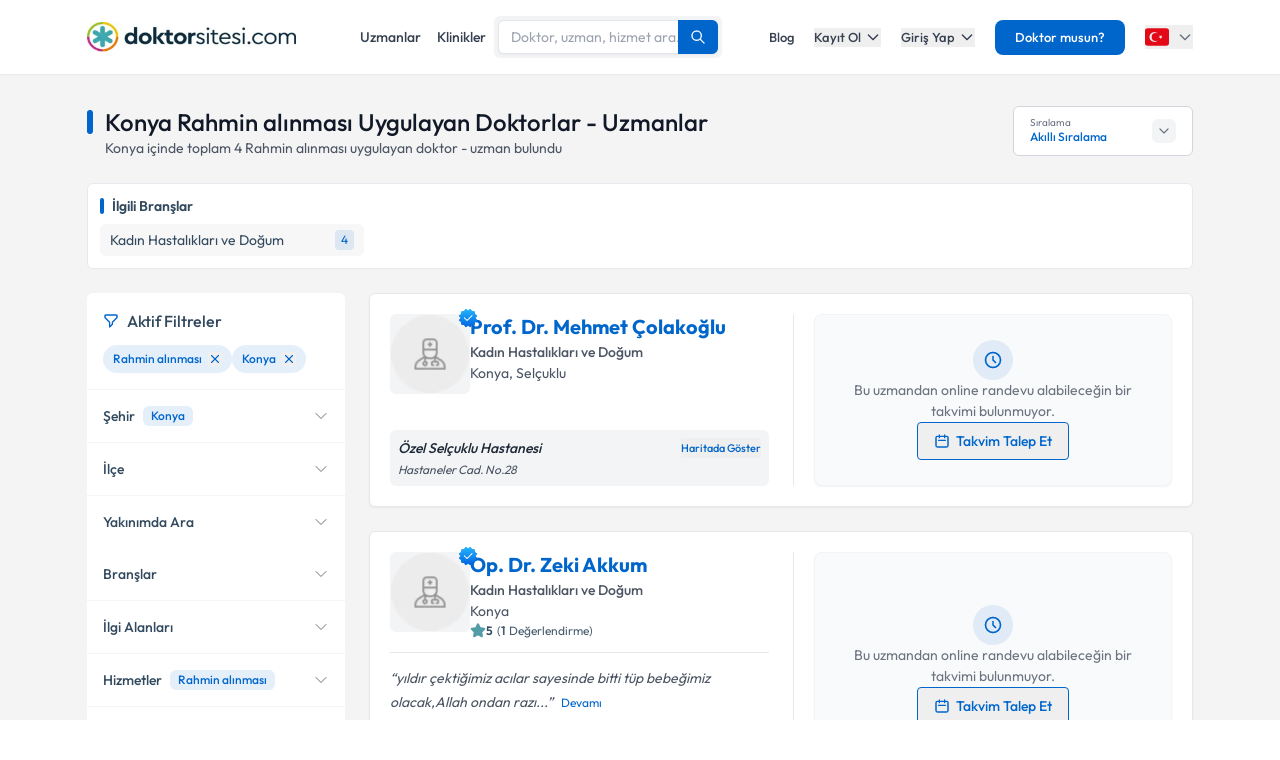

--- FILE ---
content_type: text/html; charset=utf-8
request_url: https://www.doktorsitesi.com/tedaviler-hizmetler/rahmin-alinmasi/konya
body_size: 37175
content:
<!DOCTYPE html><html lang="tr" class="__variable_5fda42"><head><meta charSet="utf-8"/><meta name="viewport" content="width=device-width, initial-scale=1, maximum-scale=1, user-scalable=no"/><link rel="preload" as="image" imageSrcSet="/_next/image?url=https%3A%2F%2Fapi.doktorsitesi.com%2Fmedia%2Fcache%2Fprofil_160_webp%2Fuploads%2Fprofile_self_image%2Fdoctor-man.webp&amp;w=76&amp;q=75 76w, /_next/image?url=https%3A%2F%2Fapi.doktorsitesi.com%2Fmedia%2Fcache%2Fprofil_160_webp%2Fuploads%2Fprofile_self_image%2Fdoctor-man.webp&amp;w=96&amp;q=75 96w, /_next/image?url=https%3A%2F%2Fapi.doktorsitesi.com%2Fmedia%2Fcache%2Fprofil_160_webp%2Fuploads%2Fprofile_self_image%2Fdoctor-man.webp&amp;w=100&amp;q=75 100w, /_next/image?url=https%3A%2F%2Fapi.doktorsitesi.com%2Fmedia%2Fcache%2Fprofil_160_webp%2Fuploads%2Fprofile_self_image%2Fdoctor-man.webp&amp;w=160&amp;q=75 160w, /_next/image?url=https%3A%2F%2Fapi.doktorsitesi.com%2Fmedia%2Fcache%2Fprofil_160_webp%2Fuploads%2Fprofile_self_image%2Fdoctor-man.webp&amp;w=640&amp;q=75 640w, /_next/image?url=https%3A%2F%2Fapi.doktorsitesi.com%2Fmedia%2Fcache%2Fprofil_160_webp%2Fuploads%2Fprofile_self_image%2Fdoctor-man.webp&amp;w=750&amp;q=75 750w, /_next/image?url=https%3A%2F%2Fapi.doktorsitesi.com%2Fmedia%2Fcache%2Fprofil_160_webp%2Fuploads%2Fprofile_self_image%2Fdoctor-man.webp&amp;w=828&amp;q=75 828w, /_next/image?url=https%3A%2F%2Fapi.doktorsitesi.com%2Fmedia%2Fcache%2Fprofil_160_webp%2Fuploads%2Fprofile_self_image%2Fdoctor-man.webp&amp;w=1080&amp;q=75 1080w, /_next/image?url=https%3A%2F%2Fapi.doktorsitesi.com%2Fmedia%2Fcache%2Fprofil_160_webp%2Fuploads%2Fprofile_self_image%2Fdoctor-man.webp&amp;w=1200&amp;q=75 1200w, /_next/image?url=https%3A%2F%2Fapi.doktorsitesi.com%2Fmedia%2Fcache%2Fprofil_160_webp%2Fuploads%2Fprofile_self_image%2Fdoctor-man.webp&amp;w=1920&amp;q=75 1920w, /_next/image?url=https%3A%2F%2Fapi.doktorsitesi.com%2Fmedia%2Fcache%2Fprofil_160_webp%2Fuploads%2Fprofile_self_image%2Fdoctor-man.webp&amp;w=2048&amp;q=75 2048w, /_next/image?url=https%3A%2F%2Fapi.doktorsitesi.com%2Fmedia%2Fcache%2Fprofil_160_webp%2Fuploads%2Fprofile_self_image%2Fdoctor-man.webp&amp;w=3840&amp;q=75 3840w" imageSizes="(max-width: 768px) 76px, (max-width: 1024px) 100px"/><link rel="stylesheet" href="/_next/static/css/62f66f205b3a43b1.css" data-precedence="next"/><link rel="stylesheet" href="/_next/static/css/d0c0c70673b635dd.css" data-precedence="next"/><link rel="preload" as="script" fetchPriority="low" href="/_next/static/chunks/webpack-99077337a7dfa65f.js"/><script src="/_next/static/chunks/4bd1b696-8fd65c5fddc82e21.js" async=""></script><script src="/_next/static/chunks/1517-536cc06ed377cbcd.js" async=""></script><script src="/_next/static/chunks/main-app-2e5788c1099c469f.js" async=""></script><script src="/_next/static/chunks/9514-6e6905987dd4956e.js" async=""></script><script src="/_next/static/chunks/app/layout-cbf96867929e86d7.js" async=""></script><script src="/_next/static/chunks/8173-b1b34a53f7699e20.js" async=""></script><script src="/_next/static/chunks/7970-1c8c970bd842b401.js" async=""></script><script src="/_next/static/chunks/4878-9b3d758951d83f75.js" async=""></script><script src="/_next/static/chunks/7524-20b33024eee8b99c.js" async=""></script><script src="/_next/static/chunks/6578-352cae1ea824c3d4.js" async=""></script><script src="/_next/static/chunks/8069-cf4358403b3be8ff.js" async=""></script><script src="/_next/static/chunks/8900-f7d555f0ea462474.js" async=""></script><script src="/_next/static/chunks/app/%5Blang%5D/(layout)/uzmanlik-alanlari/%5Bbranch%5D/page-bf0402f8cace9fe6.js" async=""></script><script src="/_next/static/chunks/8307-10b950cecd441528.js" async=""></script><script src="/_next/static/chunks/app/%5Blang%5D/(seo-layout)/layout-4e06bfd92073af3a.js" async=""></script><script src="/_next/static/chunks/8169-8d122bae01128023.js" async=""></script><script src="/_next/static/chunks/app/%5Blang%5D/(layout)/layout-6dbf60de9f82c3ff.js" async=""></script><meta name="next-size-adjust" content=""/><link rel="preconnect" href="https://api.doktorsitesi.com" crossorigin="anonymous"/><link rel="dns-prefetch" href="https://api.doktorsitesi.com"/><link rel="preconnect" href="https://www.googletagmanager.com" crossorigin="anonymous"/><link rel="dns-prefetch" href="https://www.googletagmanager.com"/><link rel="preconnect" href="https://mc.yandex.ru" crossorigin="anonymous"/><link rel="dns-prefetch" href="https://mc.yandex.ru"/><title>Konya Rahmin alınması Uygulayan Doktorlar - Uzmanlar | Doktorsitesi</title><meta name="description" content="Konya Rahmin alınması uygulayan doktorları - uzmanları listeleyin, klinik/hastane bilgilerine ve hasta yorumlarına göz atın. Tıklayın uzmanınızı seçerek online randevu alın."/><meta name="font-display" content="swap"/><link rel="canonical" href="https://www.doktorsitesi.com/tedaviler-hizmetler/rahmin-alinmasi/konya"/><meta property="og:title" content="Konya Rahmin alınması Uygulayan Doktorlar - Uzmanlar | Doktorsitesi"/><meta property="og:description" content="Konya Rahmin alınması uygulayan doktorları - uzmanları listeleyin, klinik/hastane bilgilerine ve hasta yorumlarına göz atın. Tıklayın uzmanınızı seçerek online randevu alın."/><meta property="og:url" content="https://www.doktorsitesi.com/tedaviler-hizmetler/rahmin-alinmasi/konya"/><meta property="og:type" content="website"/><meta name="twitter:card" content="summary"/><meta name="twitter:title" content="Konya Rahmin alınması Uygulayan Doktorlar - Uzmanlar | Doktorsitesi"/><meta name="twitter:description" content="Konya Rahmin alınması uygulayan doktorları - uzmanları listeleyin, klinik/hastane bilgilerine ve hasta yorumlarına göz atın. Tıklayın uzmanınızı seçerek online randevu alın."/><link rel="icon" href="/favicon-16x16.png" sizes="16x16" type="image/png"/><link rel="icon" href="/favicon-32x32.png" sizes="32x32" type="image/png"/><link rel="apple-touch-icon" href="/apple-touch-icon.png" sizes="180x180" type="image/png"/><script src="/_next/static/chunks/polyfills-42372ed130431b0a.js" noModule=""></script></head><body><header class="bg-white shadow-sm relative z-[199]" id="header-doktorsitesi"><div class="container flex justify-between items-center border-b md:border-none border-gray-200 h-[74px]"><div class="flex items-center justify-between w-full md:w-auto relative"><a href="/" class="absolute left-1/2 transform -translate-x-1/2 md:static md:transform-none md:left-auto flex"><span class="relative inline-block"><img alt="Doktorsitesi.com" width="209" height="30" decoding="async" data-nimg="1" class="h-6 w-auto md:h-[30px] md:w-[209px] md:mr-2" style="color:transparent" srcSet="/_next/image?url=%2F_next%2Fstatic%2Fmedia%2Flogo-tr.b0ffd3ee.webp&amp;w=640&amp;q=75 1x" src="/_next/image?url=%2F_next%2Fstatic%2Fmedia%2Flogo-tr.b0ffd3ee.webp&amp;w=640&amp;q=75"/></span></a></div><div class="hidden md:flex w-[70%] max-w-[768px]:m-auto mt-4 md:mt-0 md:w-auto items-center gap-3"><div class="flex items-center gap-3"><a class="text-sm font-medium text-gray-700 hover:text-primary transition-colors px-2 py-1" href="/uzman-listeleme">Uzmanlar</a><a class="text-sm font-medium text-gray-700 hover:text-primary transition-colors px-2 py-1" href="/hastane-listesi">Klinikler</a></div></div><nav class="hidden md:flex items-center space-x-5"><a href="/blog/makaleler" class="text-gray-700 hover:text-primary transition-colors duration-200 text-13 font-medium">Blog</a><div class="relative dropdown group"><button class="dropdown-toggle flex items-center text-gray-700 hover:text-primary transition-colors duration-200 text-13 font-medium">Kayıt Ol<svg class="w-4 h-4 ml-1 transition-transform duration-200 " width="24" height="24" viewBox="0 0 24 24" fill="none" xmlns="http://www.w3.org/2000/svg"><path d="M19 9l-7 7-7-7" stroke="currentColor" stroke-width="2" stroke-linecap="round" stroke-linejoin="round"></path></svg></button><div class="dropdown-menu absolute left-0 mt-4 w-64 bg-white rounded-lg shadow-lg py-2 z-[99] border border-gray-100 transition-all duration-200 invisible opacity-0"><a href="https://giris.doktorsitesi.com/expert-register" class="flex items-center px-4 py-3 text-sm text-gray-700 hover:bg-gray-50 transition-colors"><div class="w-8 h-8 rounded-full bg-primary/10 flex items-center justify-center mr-3"><svg class="w-4 h-4 text-primary" fill="none" viewBox="0 0 24 24" stroke="currentColor"><path stroke-linecap="round" stroke-linejoin="round" stroke-width="2" d="M9 5H7a2 2 0 00-2 2v12a2 2 0 002 2h10a2 2 0 002-2V7a2 2 0 00-2-2h-2M9 5a2 2 0 002 2h2a2 2 0 002-2M9 5a2 2 0 012-2h2a2 2 0 012 2m-6 9l2 2 4-4"></path></svg></div><div><span class="font-medium block">Doktor/Uzman Kayıt</span><span class="text-xs text-gray-500">Doktor/Uzman olarak kayıt olun</span></div></a><div class="border-t border-gray-100 my-1"></div><a href="https://giris.doktorsitesi.com/visitor-register" class="flex items-center px-4 py-3 text-sm text-gray-700 hover:bg-gray-50 transition-colors"><div class="w-8 h-8 rounded-full bg-primary/10 flex items-center justify-center mr-3"><svg class="w-4 h-4 text-primary" fill="none" viewBox="0 0 24 24" stroke="currentColor"><path stroke-linecap="round" stroke-linejoin="round" stroke-width="2" d="M18 9v3m0 0v3m0-3h3m-3 0h-3m-2-5a4 4 0 11-8 0 4 4 0 018 0zM3 20a6 6 0 0112 0v1H3v-1z"></path></svg></div><div><span class="font-medium block">Hasta/Danışan Kayıt</span><span class="text-xs text-gray-500">Randevu almak için kayıt olun</span></div></a></div></div><div class="relative dropdown group"><button class="dropdown-toggle flex items-center text-gray-700 hover:text-primary transition-colors duration-200 text-13 font-medium">Giriş Yap<svg class="w-4 h-4 ml-1 transition-transform duration-200 " width="24" height="24" viewBox="0 0 24 24" fill="none" xmlns="http://www.w3.org/2000/svg"><path d="M19 9l-7 7-7-7" stroke="currentColor" stroke-width="2" stroke-linecap="round" stroke-linejoin="round"></path></svg></button><div class="dropdown-menu absolute left-0 mt-4 w-64 bg-white rounded-lg shadow-lg py-2 z-[99] border border-gray-100 transition-all duration-200 invisible opacity-0"><a href="https://giris.doktorsitesi.com/login/expert" class="flex items-center px-4 py-3 text-sm text-gray-700 hover:bg-gray-50 transition-colors"><div class="w-8 h-8 rounded-full bg-primary/10 flex items-center justify-center mr-3"><svg class="w-4 h-4 text-primary" fill="none" viewBox="0 0 24 24" stroke="currentColor"><path stroke-linecap="round" stroke-linejoin="round" stroke-width="2" d="M5.121 17.804A13.937 13.937 0 0112 16c2.5 0 4.847.655 6.879 1.804M15 10a3 3 0 11-6 0 3 3 0 016 0zm6 2a9 9 0 11-18 0 9 9 0 0118 0z"></path></svg></div><div><span class="font-medium block">Doktor/Uzman mısın?</span><span class="text-xs text-gray-500">Doktor hesabınıza giriş yapın</span></div></a><div class="border-t border-gray-100 my-1"></div><button class="flex items-center px-4 py-3 text-sm text-gray-700 hover:bg-gray-50 transition-colors w-full text-left" id="patientLoginBtn"><div class="w-8 h-8 rounded-full bg-primary/10 flex items-center justify-center mr-3"><svg class="w-4 h-4 text-primary" fill="none" viewBox="0 0 24 24" stroke="currentColor"><path stroke-linecap="round" stroke-linejoin="round" stroke-width="2" d="M5.121 17.804A13.937 13.937 0 0112 16c2.5 0 4.847.655 6.879 1.804M15 10a3 3 0 11-6 0 3 3 0 016 0zm6 2a9 9 0 11-18 0 9 9 0 0118 0z"></path></svg></div><div><span class="text-left font-medium block">Hasta/Danışan/Ziyaretçi misin?</span><span class="text-left text-xs text-gray-500 block">Hesabınıza giriş yapın</span></div></button></div></div><div class="bg-primary hover:bg-primary/90 text-white rounded-lg px-5 py-2 text-13 font-medium cursor-pointer transition-all duration-200 hover:shadow-md"><a href="https://uzman-ozel.doktorsitesi.com">Doktor musun?</a></div><div class="relative dropdown group"><button class="dropdown-toggle flex items-center"><svg class="w-6 h-6 mr-1" width="50px" height="50px" viewBox="0 0 36 36" xmlns="http://www.w3.org/2000/svg" xmlns:xlink="http://www.w3.org/1999/xlink" aria-hidden="true" role="img" preserveAspectRatio="xMidYMid meet"><path fill="#E30917" d="M36 27a4 4 0 0 1-4 4H4a4 4 0 0 1-4-4V9a4 4 0 0 1 4-4h28a4 4 0 0 1 4 4v18z"></path><path fill="#EEE" d="M16 24a6 6 0 1 1 0-12c1.31 0 2.52.425 3.507 1.138A7.332 7.332 0 0 0 14 10.647A7.353 7.353 0 0 0 6.647 18A7.353 7.353 0 0 0 14 25.354c2.195 0 4.16-.967 5.507-2.492A5.963 5.963 0 0 1 16 24zm3.913-5.77l2.44.562l.22 2.493l1.288-2.146l2.44.561l-1.644-1.888l1.287-2.147l-2.303.98l-1.644-1.889l.22 2.494z"></path></svg><svg class="w-4 h-4 ml-1 text-gray-500" width="24" height="24" viewBox="0 0 24 24" fill="none" xmlns="http://www.w3.org/2000/svg"><path d="M19 9l-7 7-7-7" stroke="currentColor" stroke-width="2" stroke-linecap="round" stroke-linejoin="round"></path></svg></button><div class="dropdown-menu invisible group-hover:visible opacity-0 group-hover:opacity-100 absolute z-[99] right-0 mt-4 w-40 bg-white rounded-lg shadow-lg py-2 border border-gray-100 transition-all duration-200"><a target="_blank" class="w-full flex items-center px-4 py-2.5 text-sm bg-gray-50 transition-colors" href="/"><svg class="w-6 h-6 mr-3 rounded-md border border-gray-200" width="50px" height="50px" viewBox="0 0 36 36" xmlns="http://www.w3.org/2000/svg" xmlns:xlink="http://www.w3.org/1999/xlink" aria-hidden="true" role="img" preserveAspectRatio="xMidYMid meet"><path fill="#E30917" d="M36 27a4 4 0 0 1-4 4H4a4 4 0 0 1-4-4V9a4 4 0 0 1 4-4h28a4 4 0 0 1 4 4v18z"></path><path fill="#EEE" d="M16 24a6 6 0 1 1 0-12c1.31 0 2.52.425 3.507 1.138A7.332 7.332 0 0 0 14 10.647A7.353 7.353 0 0 0 6.647 18A7.353 7.353 0 0 0 14 25.354c2.195 0 4.16-.967 5.507-2.492A5.963 5.963 0 0 1 16 24zm3.913-5.77l2.44.562l.22 2.493l1.288-2.146l2.44.561l-1.644-1.888l1.287-2.147l-2.303.98l-1.644-1.889l.22 2.494z"></path></svg><span class="font-medium">Türkiye</span></a><div class="border-t border-gray-100 my-1"></div><a class="w-full flex items-center px-4 py-2.5 text-sm hover:bg-gray-50 transition-colors" href="https://www.doktorsitesi.az"><svg class="w-6 h-6 mr-3 rounded-md" width="50px" height="50px" viewBox="0 0 36 36" xmlns="http://www.w3.org/2000/svg" xmlns:xlink="http://www.w3.org/1999/xlink" aria-hidden="true" role="img" preserveAspectRatio="xMidYMid meet"><path fill="#3F9C35" d="M36 27a4 4 0 0 1-4 4H4a4 4 0 0 1-4-4v-6h36v6z"></path><path fill="#ED2939" d="M36 15H0v6h36v-6z"></path><path fill="#00B9E4" d="M36 9a4 4 0 0 0-4-4H4a4 4 0 0 0-4 4v6h36V9z"></path><circle fill="#FFFFFF" cx="18" cy="18" r="6"></circle><circle fill="#ED2939" cx="18" cy="18" r="5"></circle><path fill="#FFFFFF" d="M22.042 18l-1.342 2.067l-0.042-2.438l-2.438-0.042L20.287 16.3l-1.342-2.067l2.13 1.234L23.234 14l-0.042 2.438l2.067 1.267l-2.438 0.042z"></path></svg><span class="font-medium">Azerbaycan</span></a></div></div></nav></div><div class="nav-sidebar"></div></header><main class="bg-gray-bg py-4"><!--$--><!--/$--><div class="container"><div class="grid grid-cols-1 lg:grid-cols-12 gap-5 md:gap-6 md:mt-4"><div class="lg:col-span-12"><div class="flex md:justify-between"><header class="flex flex-col" id="page-info-rahmin-alinmasi"><div class="flex items-center"><div class="w-1.5 h-[55%] md:h-6 bg-primary rounded-full mr-3"></div><h1 class="text-xl md:text-2xl font-medium text-gray-900">Konya Rahmin alınması Uygulayan Doktorlar - Uzmanlar</h1></div><p class="text-14 font-normal text-gray-600 pl-4 border-l-2 border-gray-100">Konya<!-- --> içinde toplam <span id="totalCount">4</span> <!-- -->Rahmin alınması<!-- --> uygulayan doktor - uzman bulundu</p></header><div class="relative ml-auto hidden lg:flex" id="sorting-select"><div class="flex items-center justify-between px-4 py-2 bg-white border border-gray-300 rounded-md cursor-pointer hover:border-primary transition-colors" style="height:50px;min-width:180px"><div class="flex flex-col justify-center"><span class="text-[10px] text-gray-500 leading-tight">Sıralama</span><span class="text-xs font-medium text-primary truncate">Akıllı Sıralama</span></div><div class="flex items-center justify-center bg-gray-100 rounded-md p-1 w-6 h-6"><svg class="w-4 h-4 text-gray-500 transition-transform duration-200 " viewBox="0 0 24 24" fill="none" stroke="currentColor" stroke-width="2" stroke-linecap="round" stroke-linejoin="round"><polyline points="6 9 12 15 18 9"></polyline></svg></div></div></div></div></div><section class="lg:col-span-12 max-[767px]:order-5"><div class="bg-white rounded-md border border-e6 p-3"><div class="flex items-center mb-2"><div class="w-1 h-4 bg-primary rounded-sm mr-2"></div><span class="text-secondary font-semibold text-sm">İlgili Branşlar</span></div><div class="block md:hidden"><div class="flex gap-2 overflow-x-auto pb-2 scrollbar-thin scrollbar-thumb-gray-300 scrollbar-track-transparent"><a href="/uzmanlik-alanlari/kadin-hastaliklari-ve-dogum/konya" class="flex items-center justify-between py-1.5 px-2.5 bg-gray-f7 rounded-md hover:bg-alt-bg transition-colors flex-shrink-0 min-w-max"><span class="text-secondary text-sm mr-2">Kadın Hastalıkları ve Doğum</span><span class="text-xs whitespace-nowrap text-primary bg-primary/10 rounded px-1.5 py-0.5">4</span></a></div></div><div class="hidden md:grid grid-cols-2 lg:grid-cols-4 gap-2"><a href="/uzmanlik-alanlari/kadin-hastaliklari-ve-dogum/konya" class="flex items-center justify-between py-1.5 px-2.5 bg-gray-f7 rounded-md hover:bg-alt-bg transition-colors"><span class="text-secondary text-sm truncate mr-1">Kadın Hastalıkları ve Doğum</span><span class="text-xs whitespace-nowrap text-primary bg-primary/10 rounded px-1.5 py-0.5">4</span></a></div></div></section><div class="col-span-1 lg:hidden"><div class="jsx-173fc0f781fea10c grid grid-cols-2 gap-3"><button class="jsx-173fc0f781fea10c relative py-3 px-4 bg-white border border-gray-200 rounded-md flex items-center justify-center gap-2 text-gray-700 font-medium shadow-sm hover:bg-gray-50 transition-colors min-w-0"><svg class="w-5 h-5" xmlns="http://www.w3.org/2000/svg" fill="none" viewBox="0 0 24 24" stroke-width="1.5" stroke="currentColor"><path stroke-linecap="round" stroke-linejoin="round" d="M12 3c2.755 0 5.455.232 8.083.678.533.09.917.556.917 1.096v1.044a2.25 2.25 0 01-.659 1.591l-5.432 5.432a2.25 2.25 0 00-.659 1.591v2.927a2.25 2.25 0 01-1.244 2.013L9.75 21v-6.572a2.25 2.25 0 00-.659-1.591L3.659 7.409A2.25 2.25 0 013 5.818V4.774c0-.54.384-1.006.917-1.096A48.32 48.32 0 0112 3z"></path></svg><span class="jsx-173fc0f781fea10c truncate">Filtrele</span></button><button class="jsx-173fc0f781fea10c py-3 px-4 bg-white border border-gray-200 rounded-md flex items-center justify-center gap-2 text-gray-700 font-medium shadow-sm hover:bg-gray-50 transition-colors min-w-0"><svg class="w-5 h-5" xmlns="http://www.w3.org/2000/svg" fill="none" viewBox="0 0 24 24" stroke-width="1.5" stroke="currentColor"><path stroke-linecap="round" stroke-linejoin="round" d="M3 4.5h14.25M3 9h9.75M3 13.5h5.25m5.25-.75L17.25 9m0 0L21 12.75M17.25 9v12"></path></svg><span class="jsx-173fc0f781fea10c truncate">Akıllı Sıralama</span></button></div></div><aside class="max-[767px]:hidden lg:col-span-3" id="ExpertFilter"></aside><div class="col-span-1 lg:col-span-9"><section class="expert-results" id="expert-results-ssr"><article class="doctor-main-card flex flex-col bg-white rounded-md shadow-sm md:border md:border-gray-e6 p-3 md:p-5 hover:shadow-sm transition-all duration-300 mb-6" id="expert-1817702"><div class="grid grid-cols-1 md:grid-cols-2 gap-3 md:gap-6"><div class="flex flex-col"><header class="flex gap-4 items-start pb-3"><div class="relative"><a href="/prof-dr-mehmet-colakoglu/kadin-hastaliklari-ve-dogum/konya"><div class="relative w-[72px] h-[72px] md:w-20 md:h-20 rounded-md bg-gray-100 border border-gray-100"><img alt="Prof. Dr. Mehmet Çolakoğlu Profil Fotoğrafı" loading="eager" decoding="async" data-nimg="fill" class="rounded-md object-cover" style="position:absolute;height:100%;width:100%;left:0;top:0;right:0;bottom:0;color:transparent" sizes="(max-width: 768px) 76px, (max-width: 1024px) 100px" srcSet="/_next/image?url=https%3A%2F%2Fapi.doktorsitesi.com%2Fmedia%2Fcache%2Fprofil_160_webp%2Fuploads%2Fprofile_self_image%2Fdoctor-man.webp&amp;w=76&amp;q=75 76w, /_next/image?url=https%3A%2F%2Fapi.doktorsitesi.com%2Fmedia%2Fcache%2Fprofil_160_webp%2Fuploads%2Fprofile_self_image%2Fdoctor-man.webp&amp;w=96&amp;q=75 96w, /_next/image?url=https%3A%2F%2Fapi.doktorsitesi.com%2Fmedia%2Fcache%2Fprofil_160_webp%2Fuploads%2Fprofile_self_image%2Fdoctor-man.webp&amp;w=100&amp;q=75 100w, /_next/image?url=https%3A%2F%2Fapi.doktorsitesi.com%2Fmedia%2Fcache%2Fprofil_160_webp%2Fuploads%2Fprofile_self_image%2Fdoctor-man.webp&amp;w=160&amp;q=75 160w, /_next/image?url=https%3A%2F%2Fapi.doktorsitesi.com%2Fmedia%2Fcache%2Fprofil_160_webp%2Fuploads%2Fprofile_self_image%2Fdoctor-man.webp&amp;w=640&amp;q=75 640w, /_next/image?url=https%3A%2F%2Fapi.doktorsitesi.com%2Fmedia%2Fcache%2Fprofil_160_webp%2Fuploads%2Fprofile_self_image%2Fdoctor-man.webp&amp;w=750&amp;q=75 750w, /_next/image?url=https%3A%2F%2Fapi.doktorsitesi.com%2Fmedia%2Fcache%2Fprofil_160_webp%2Fuploads%2Fprofile_self_image%2Fdoctor-man.webp&amp;w=828&amp;q=75 828w, /_next/image?url=https%3A%2F%2Fapi.doktorsitesi.com%2Fmedia%2Fcache%2Fprofil_160_webp%2Fuploads%2Fprofile_self_image%2Fdoctor-man.webp&amp;w=1080&amp;q=75 1080w, /_next/image?url=https%3A%2F%2Fapi.doktorsitesi.com%2Fmedia%2Fcache%2Fprofil_160_webp%2Fuploads%2Fprofile_self_image%2Fdoctor-man.webp&amp;w=1200&amp;q=75 1200w, /_next/image?url=https%3A%2F%2Fapi.doktorsitesi.com%2Fmedia%2Fcache%2Fprofil_160_webp%2Fuploads%2Fprofile_self_image%2Fdoctor-man.webp&amp;w=1920&amp;q=75 1920w, /_next/image?url=https%3A%2F%2Fapi.doktorsitesi.com%2Fmedia%2Fcache%2Fprofil_160_webp%2Fuploads%2Fprofile_self_image%2Fdoctor-man.webp&amp;w=2048&amp;q=75 2048w, /_next/image?url=https%3A%2F%2Fapi.doktorsitesi.com%2Fmedia%2Fcache%2Fprofil_160_webp%2Fuploads%2Fprofile_self_image%2Fdoctor-man.webp&amp;w=3840&amp;q=75 3840w" src="/_next/image?url=https%3A%2F%2Fapi.doktorsitesi.com%2Fmedia%2Fcache%2Fprofil_160_webp%2Fuploads%2Fprofile_self_image%2Fdoctor-man.webp&amp;w=3840&amp;q=75"/></div></a><div class="absolute -top-2 -right-2.5 w-6 h-6 flex items-center justify-center"><img alt="Onaylı Profil" loading="lazy" width="150" height="150" decoding="async" data-nimg="1" class="w-6 h-6" style="color:transparent" srcSet="/_next/image?url=%2F_next%2Fstatic%2Fmedia%2Fblue-tick.2b819faf.webp&amp;w=160&amp;q=75 1x, /_next/image?url=%2F_next%2Fstatic%2Fmedia%2Fblue-tick.2b819faf.webp&amp;w=640&amp;q=75 2x" src="/_next/image?url=%2F_next%2Fstatic%2Fmedia%2Fblue-tick.2b819faf.webp&amp;w=640&amp;q=75"/></div></div><div class="flex flex-col flex-1 min-w-0"><div class="flex max-[767px]:overflow-hidden md:flex-wrap items-start md:items-center gap-2 md:justify-between"><div class="flex items-center gap-2"><h2 class="text-16 md:text-20 leading-tight text-primary mb-0"><a href="/prof-dr-mehmet-colakoglu/kadin-hastaliklari-ve-dogum/konya">Prof. Dr. Mehmet Çolakoğlu</a></h2></div></div><div class="flex flex-col"><div class="relative group"><a class="inline-flex items-center gap-2 text-gray-600 text-sm font-medium mr-1 md:mr-2 hover:text-primary" href="/uzmanlik-alanlari/kadin-hastaliklari-ve-dogum">Kadın Hastalıkları ve Doğum</a></div><div class="flex flex-col gap-1"><div class="flex md:items-center"><span class="text-gray-600 text-14 location-icon">Konya<!-- -->, Selçuklu</span></div></div></div></div></header><div class="mt-4 md:mt-6"><!--$--><div class="address-wrapper"></div><!--/$--></div></div><aside class="md:border-l md:border-gray-200 lg:pl-5"><div class="md:p-5 flex md:flex-col md:items-center md:justify-center md:gap-y-2 bg-gray-50 rounded-lg border border-gray-100 h-full shadow-sm"><div class="hidden md:flex flex-col items-center gap-4"><div class="w-10 h-10 flex items-center justify-center rounded-full bg-primary/10 mb-0"><svg xmlns="http://www.w3.org/2000/svg" class="h-5 w-5 text-primary" fill="none" viewBox="0 0 24 24" stroke="currentColor"><path stroke-linecap="round" stroke-linejoin="round" stroke-width="2" d="M12 8v4l3 3m6-3a9 9 0 11-18 0 9 9 0 0118 0z"></path></svg></div><p class="text-gray-500 text-14 max-w-sm mb-0 text-center">Bu uzmandan online randevu alabileceğin bir takvimi bulunmuyor.</p></div><div class="block md:flex md:flex-row md:gap-2 w-full md:w-auto justify-center md:justify-end"><button class="flex md:inline-flex items-center justify-center px-4 py-2 text-sm font-medium border border-primary text-primary rounded hover:bg-primary/10 transition-colors duration-200 w-full md:w-auto md:min-w-[120px]"><svg xmlns="http://www.w3.org/2000/svg" class="h-4 w-4 mr-1.5 flex-shrink-0" fill="none" viewBox="0 0 24 24" stroke="currentColor"><path stroke-linecap="round" stroke-linejoin="round" stroke-width="2" d="M8 7V3m8 4V3m-9 8h10M5 21h14a2 2 0 002-2V7a2 2 0 00-2-2H5a2 2 0 00-2 2v12a2 2 0 002 2z"></path></svg><span class="whitespace-nowrap">Takvim Talep Et</span></button></div><div class="fixed inset-0 z-50 flex items-center justify-center transition-opacity opacity-0 pointer-events-none"><div class="absolute inset-0 bg-black bg-opacity-50"></div><div class="bg-white rounded-lg shadow-xl w-full max-w-md mx-4 z-10 transition-all transform duration-300 overflow-hidden"><div class="flex justify-between items-center p-4 border-b border-gray-200"><span class="block text-lg font-medium text-gray-900">Randevu Takvimi Talebi</span><button aria-label="Takvim talebi" class="text-gray-500 hover:text-gray-700"><svg xmlns="http://www.w3.org/2000/svg" class="h-6 w-6" fill="none" viewBox="0 0 24 24" stroke="currentColor"><path stroke-linecap="round" stroke-linejoin="round" stroke-width="2" d="M6 18L18 6M6 6l12 12"></path></svg></button></div><div class="p-6"><div class="mb-5"><p class="text-gray-700 text-sm mb-2"><strong>Prof. Dr. Mehmet Çolakoğlu</strong> için randevu takvimi talebi oluşturun. Size bu uzmandan randevu almanız için bir takvim hazırlandığında e-posta ile bilgilendireceğiz.</p></div><form class="space-y-4"><div><label for="email" class="block text-sm font-medium text-gray-700 mb-1">E-posta Adresiniz</label><input type="email" id="email" placeholder="email@doktorsitesi.com" required="" class="w-full p-2 border border-gray-300 rounded-md shadow-sm focus:ring-primary focus:border-primary" name="email" value=""/></div><div class="mt-4 pt-4 border-t border-gray-100"><div class="flex items-start mb-4"><div class="flex items-center h-5"><input id="kvkk" type="checkbox" required="" class="h-4 w-4 text-primary border-gray-300 rounded accent-primary" name="kvkk"/></div><div class="ml-3 text-sm"><label for="kvkk" class="text-gray-500">Kişisel verilerimin işlenmesine ilişkin <a target="_blank" class="text-primary underline hover:text-primary-dark" href="/sozlesme/site-ziyaretcileri-aydinlatma-metni">Aydınlatma Metni</a>&#x27;ni okudum ve kişisel verilerimin belirtilen kapsamda işlenmesini kabul ediyorum.</label></div></div></div><div class="pt-3"><button class="
        inline-flex items-center justify-center font-medium rounded-md transition-all
        bg-primary text-white hover:bg-primary/90
        h-12 px-6
        w-full
        
        
      " type="submit">Takvim Talebini Gönder</button></div></form></div></div></div></div></aside></div></article><article class="doctor-main-card flex flex-col bg-white rounded-md shadow-sm md:border md:border-gray-e6 p-3 md:p-5 hover:shadow-sm transition-all duration-300 mb-6" id="expert-235909"><div class="grid grid-cols-1 md:grid-cols-2 gap-3 md:gap-6"><div class="flex flex-col"><header class="flex gap-4 items-start pb-3"><div class="relative"><a href="/op-dr-zeki-akkum/kadin-hastaliklari-ve-dogum/konya"><div class="relative w-[72px] h-[72px] md:w-20 md:h-20 rounded-md bg-gray-100 border border-gray-100"><img alt="Op. Dr. Zeki Akkum Profil Fotoğrafı" loading="eager" decoding="async" data-nimg="fill" class="rounded-md object-cover" style="position:absolute;height:100%;width:100%;left:0;top:0;right:0;bottom:0;color:transparent" sizes="(max-width: 768px) 76px, (max-width: 1024px) 100px" srcSet="/_next/image?url=https%3A%2F%2Fapi.doktorsitesi.com%2Fmedia%2Fcache%2Fprofil_160_webp%2Fuploads%2Fprofile_self_image%2Fdoctor-man.webp&amp;w=76&amp;q=75 76w, /_next/image?url=https%3A%2F%2Fapi.doktorsitesi.com%2Fmedia%2Fcache%2Fprofil_160_webp%2Fuploads%2Fprofile_self_image%2Fdoctor-man.webp&amp;w=96&amp;q=75 96w, /_next/image?url=https%3A%2F%2Fapi.doktorsitesi.com%2Fmedia%2Fcache%2Fprofil_160_webp%2Fuploads%2Fprofile_self_image%2Fdoctor-man.webp&amp;w=100&amp;q=75 100w, /_next/image?url=https%3A%2F%2Fapi.doktorsitesi.com%2Fmedia%2Fcache%2Fprofil_160_webp%2Fuploads%2Fprofile_self_image%2Fdoctor-man.webp&amp;w=160&amp;q=75 160w, /_next/image?url=https%3A%2F%2Fapi.doktorsitesi.com%2Fmedia%2Fcache%2Fprofil_160_webp%2Fuploads%2Fprofile_self_image%2Fdoctor-man.webp&amp;w=640&amp;q=75 640w, /_next/image?url=https%3A%2F%2Fapi.doktorsitesi.com%2Fmedia%2Fcache%2Fprofil_160_webp%2Fuploads%2Fprofile_self_image%2Fdoctor-man.webp&amp;w=750&amp;q=75 750w, /_next/image?url=https%3A%2F%2Fapi.doktorsitesi.com%2Fmedia%2Fcache%2Fprofil_160_webp%2Fuploads%2Fprofile_self_image%2Fdoctor-man.webp&amp;w=828&amp;q=75 828w, /_next/image?url=https%3A%2F%2Fapi.doktorsitesi.com%2Fmedia%2Fcache%2Fprofil_160_webp%2Fuploads%2Fprofile_self_image%2Fdoctor-man.webp&amp;w=1080&amp;q=75 1080w, /_next/image?url=https%3A%2F%2Fapi.doktorsitesi.com%2Fmedia%2Fcache%2Fprofil_160_webp%2Fuploads%2Fprofile_self_image%2Fdoctor-man.webp&amp;w=1200&amp;q=75 1200w, /_next/image?url=https%3A%2F%2Fapi.doktorsitesi.com%2Fmedia%2Fcache%2Fprofil_160_webp%2Fuploads%2Fprofile_self_image%2Fdoctor-man.webp&amp;w=1920&amp;q=75 1920w, /_next/image?url=https%3A%2F%2Fapi.doktorsitesi.com%2Fmedia%2Fcache%2Fprofil_160_webp%2Fuploads%2Fprofile_self_image%2Fdoctor-man.webp&amp;w=2048&amp;q=75 2048w, /_next/image?url=https%3A%2F%2Fapi.doktorsitesi.com%2Fmedia%2Fcache%2Fprofil_160_webp%2Fuploads%2Fprofile_self_image%2Fdoctor-man.webp&amp;w=3840&amp;q=75 3840w" src="/_next/image?url=https%3A%2F%2Fapi.doktorsitesi.com%2Fmedia%2Fcache%2Fprofil_160_webp%2Fuploads%2Fprofile_self_image%2Fdoctor-man.webp&amp;w=3840&amp;q=75"/></div></a><div class="absolute -top-2 -right-2.5 w-6 h-6 flex items-center justify-center"><img alt="Onaylı Profil" loading="lazy" width="150" height="150" decoding="async" data-nimg="1" class="w-6 h-6" style="color:transparent" srcSet="/_next/image?url=%2F_next%2Fstatic%2Fmedia%2Fblue-tick.2b819faf.webp&amp;w=160&amp;q=75 1x, /_next/image?url=%2F_next%2Fstatic%2Fmedia%2Fblue-tick.2b819faf.webp&amp;w=640&amp;q=75 2x" src="/_next/image?url=%2F_next%2Fstatic%2Fmedia%2Fblue-tick.2b819faf.webp&amp;w=640&amp;q=75"/></div></div><div class="flex flex-col flex-1 min-w-0"><div class="flex max-[767px]:overflow-hidden md:flex-wrap items-start md:items-center gap-2 md:justify-between"><div class="flex items-center gap-2"><h2 class="text-16 md:text-20 leading-tight text-primary mb-0"><a href="/op-dr-zeki-akkum/kadin-hastaliklari-ve-dogum/konya">Op. Dr. Zeki Akkum</a></h2></div></div><div class="flex flex-col"><div class="relative group"><a class="inline-flex items-center gap-2 text-gray-600 text-sm font-medium mr-1 md:mr-2 hover:text-primary" href="/uzmanlik-alanlari/kadin-hastaliklari-ve-dogum">Kadın Hastalıkları ve Doğum</a></div><div class="flex flex-col gap-1"><div class="flex md:items-center"><span class="text-gray-600 text-14 location-icon">Konya</span></div><div class="flex items-center gap-1"><svg aria-hidden="true" class="text-alternative w-4 h-4" xmlns="http://www.w3.org/2000/svg" fill="currentColor" viewBox="0 0 22 22"><path d="M20.924 7.625a1.523 1.523 0 0 0-1.238-1.044l-5.051-.734-2.259-4.577a1.534 1.534 0 0 0-2.752 0L7.365 5.847l-5.051.734A1.535 1.535 0 0 0 1.463 9.2l3.656 3.563-.863 5.031a1.532 1.532 0 0 0 2.226 1.616L11 17.033l4.518 2.375a1.534 1.534 0 0 0 2.226-1.617l-.863-5.03L20.537 9.2a1.523 1.523 0 0 0 .387-1.575Z"></path></svg><span class="font-semibold text-[12px] text-secondary mr-1">5</span><span class="text-[12px] text-secondary/90">(<b class="font-semibold mr-1">1</b>Değerlendirme)</span></div></div></div></div></header><div class="border-t border-t-gray-200 md:pt-3 md:ml-0 flex max-[767px]:items-center md:block"><q class="text-14 pt-2 md:p-0 rounded-md md:rounded-none text-gray-600 italic overflow-hidden" style="word-break:break-word;overflow-wrap:break-word;hyphens:auto">yıldır çektiğimiz acılar sayesinde bitti tüp bebeğimiz olacak,Allah ondan razı...</q><a class="text-primary text-xs ml-2 hover:underline" href="/op-dr-zeki-akkum/kadin-hastaliklari-ve-dogum/konya">Devamı</a></div><div class="mt-4 md:mt-6"><!--$--><div class="address-wrapper"></div><!--/$--></div></div><aside class="md:border-l md:border-gray-200 lg:pl-5"><div class="md:p-5 flex md:flex-col md:items-center md:justify-center md:gap-y-2 bg-gray-50 rounded-lg border border-gray-100 h-full shadow-sm"><div class="hidden md:flex flex-col items-center gap-4"><div class="w-10 h-10 flex items-center justify-center rounded-full bg-primary/10 mb-0"><svg xmlns="http://www.w3.org/2000/svg" class="h-5 w-5 text-primary" fill="none" viewBox="0 0 24 24" stroke="currentColor"><path stroke-linecap="round" stroke-linejoin="round" stroke-width="2" d="M12 8v4l3 3m6-3a9 9 0 11-18 0 9 9 0 0118 0z"></path></svg></div><p class="text-gray-500 text-14 max-w-sm mb-0 text-center">Bu uzmandan online randevu alabileceğin bir takvimi bulunmuyor.</p></div><div class="block md:flex md:flex-row md:gap-2 w-full md:w-auto justify-center md:justify-end"><button class="flex md:inline-flex items-center justify-center px-4 py-2 text-sm font-medium border border-primary text-primary rounded hover:bg-primary/10 transition-colors duration-200 w-full md:w-auto md:min-w-[120px]"><svg xmlns="http://www.w3.org/2000/svg" class="h-4 w-4 mr-1.5 flex-shrink-0" fill="none" viewBox="0 0 24 24" stroke="currentColor"><path stroke-linecap="round" stroke-linejoin="round" stroke-width="2" d="M8 7V3m8 4V3m-9 8h10M5 21h14a2 2 0 002-2V7a2 2 0 00-2-2H5a2 2 0 00-2 2v12a2 2 0 002 2z"></path></svg><span class="whitespace-nowrap">Takvim Talep Et</span></button></div><div class="fixed inset-0 z-50 flex items-center justify-center transition-opacity opacity-0 pointer-events-none"><div class="absolute inset-0 bg-black bg-opacity-50"></div><div class="bg-white rounded-lg shadow-xl w-full max-w-md mx-4 z-10 transition-all transform duration-300 overflow-hidden"><div class="flex justify-between items-center p-4 border-b border-gray-200"><span class="block text-lg font-medium text-gray-900">Randevu Takvimi Talebi</span><button aria-label="Takvim talebi" class="text-gray-500 hover:text-gray-700"><svg xmlns="http://www.w3.org/2000/svg" class="h-6 w-6" fill="none" viewBox="0 0 24 24" stroke="currentColor"><path stroke-linecap="round" stroke-linejoin="round" stroke-width="2" d="M6 18L18 6M6 6l12 12"></path></svg></button></div><div class="p-6"><div class="mb-5"><p class="text-gray-700 text-sm mb-2"><strong>Op. Dr. Zeki Akkum</strong> için randevu takvimi talebi oluşturun. Size bu uzmandan randevu almanız için bir takvim hazırlandığında e-posta ile bilgilendireceğiz.</p></div><form class="space-y-4"><div><label for="email" class="block text-sm font-medium text-gray-700 mb-1">E-posta Adresiniz</label><input type="email" id="email" placeholder="email@doktorsitesi.com" required="" class="w-full p-2 border border-gray-300 rounded-md shadow-sm focus:ring-primary focus:border-primary" name="email" value=""/></div><div class="mt-4 pt-4 border-t border-gray-100"><div class="flex items-start mb-4"><div class="flex items-center h-5"><input id="kvkk" type="checkbox" required="" class="h-4 w-4 text-primary border-gray-300 rounded accent-primary" name="kvkk"/></div><div class="ml-3 text-sm"><label for="kvkk" class="text-gray-500">Kişisel verilerimin işlenmesine ilişkin <a target="_blank" class="text-primary underline hover:text-primary-dark" href="/sozlesme/site-ziyaretcileri-aydinlatma-metni">Aydınlatma Metni</a>&#x27;ni okudum ve kişisel verilerimin belirtilen kapsamda işlenmesini kabul ediyorum.</label></div></div></div><div class="pt-3"><button class="
        inline-flex items-center justify-center font-medium rounded-md transition-all
        bg-primary text-white hover:bg-primary/90
        h-12 px-6
        w-full
        
        
      " type="submit">Takvim Talebini Gönder</button></div></form></div></div></div></div></aside></div></article><article class="doctor-main-card flex flex-col bg-white rounded-md shadow-sm md:border md:border-gray-e6 p-3 md:p-5 hover:shadow-sm transition-all duration-300 mb-6" id="expert-1751223"><div class="grid grid-cols-1 md:grid-cols-2 gap-3 md:gap-6"><div class="flex flex-col"><header class="flex gap-4 items-start pb-3"><div class="relative"><a href="/ass-dr-taner-mirza/kadin-hastaliklari-ve-dogum/konya"><div class="relative w-[72px] h-[72px] md:w-20 md:h-20 rounded-md bg-gray-100 border border-gray-100"><img alt="Ass. Dr. Taner Mirza Profil Fotoğrafı" loading="lazy" decoding="async" data-nimg="fill" class="rounded-md object-cover" style="position:absolute;height:100%;width:100%;left:0;top:0;right:0;bottom:0;color:transparent" sizes="(max-width: 768px) 76px, (max-width: 1024px) 100px" srcSet="/_next/image?url=https%3A%2F%2Fapi.doktorsitesi.com%2Fmedia%2Fcache%2Fprofil_160_webp%2Fuploads%2Fprofile_self_image%2Fdoctor-man.webp&amp;w=76&amp;q=75 76w, /_next/image?url=https%3A%2F%2Fapi.doktorsitesi.com%2Fmedia%2Fcache%2Fprofil_160_webp%2Fuploads%2Fprofile_self_image%2Fdoctor-man.webp&amp;w=96&amp;q=75 96w, /_next/image?url=https%3A%2F%2Fapi.doktorsitesi.com%2Fmedia%2Fcache%2Fprofil_160_webp%2Fuploads%2Fprofile_self_image%2Fdoctor-man.webp&amp;w=100&amp;q=75 100w, /_next/image?url=https%3A%2F%2Fapi.doktorsitesi.com%2Fmedia%2Fcache%2Fprofil_160_webp%2Fuploads%2Fprofile_self_image%2Fdoctor-man.webp&amp;w=160&amp;q=75 160w, /_next/image?url=https%3A%2F%2Fapi.doktorsitesi.com%2Fmedia%2Fcache%2Fprofil_160_webp%2Fuploads%2Fprofile_self_image%2Fdoctor-man.webp&amp;w=640&amp;q=75 640w, /_next/image?url=https%3A%2F%2Fapi.doktorsitesi.com%2Fmedia%2Fcache%2Fprofil_160_webp%2Fuploads%2Fprofile_self_image%2Fdoctor-man.webp&amp;w=750&amp;q=75 750w, /_next/image?url=https%3A%2F%2Fapi.doktorsitesi.com%2Fmedia%2Fcache%2Fprofil_160_webp%2Fuploads%2Fprofile_self_image%2Fdoctor-man.webp&amp;w=828&amp;q=75 828w, /_next/image?url=https%3A%2F%2Fapi.doktorsitesi.com%2Fmedia%2Fcache%2Fprofil_160_webp%2Fuploads%2Fprofile_self_image%2Fdoctor-man.webp&amp;w=1080&amp;q=75 1080w, /_next/image?url=https%3A%2F%2Fapi.doktorsitesi.com%2Fmedia%2Fcache%2Fprofil_160_webp%2Fuploads%2Fprofile_self_image%2Fdoctor-man.webp&amp;w=1200&amp;q=75 1200w, /_next/image?url=https%3A%2F%2Fapi.doktorsitesi.com%2Fmedia%2Fcache%2Fprofil_160_webp%2Fuploads%2Fprofile_self_image%2Fdoctor-man.webp&amp;w=1920&amp;q=75 1920w, /_next/image?url=https%3A%2F%2Fapi.doktorsitesi.com%2Fmedia%2Fcache%2Fprofil_160_webp%2Fuploads%2Fprofile_self_image%2Fdoctor-man.webp&amp;w=2048&amp;q=75 2048w, /_next/image?url=https%3A%2F%2Fapi.doktorsitesi.com%2Fmedia%2Fcache%2Fprofil_160_webp%2Fuploads%2Fprofile_self_image%2Fdoctor-man.webp&amp;w=3840&amp;q=75 3840w" src="/_next/image?url=https%3A%2F%2Fapi.doktorsitesi.com%2Fmedia%2Fcache%2Fprofil_160_webp%2Fuploads%2Fprofile_self_image%2Fdoctor-man.webp&amp;w=3840&amp;q=75"/></div></a><div class="absolute -top-2 -right-2.5 w-6 h-6 flex items-center justify-center"><img alt="Onaylı Profil" loading="lazy" width="150" height="150" decoding="async" data-nimg="1" class="w-6 h-6" style="color:transparent" srcSet="/_next/image?url=%2F_next%2Fstatic%2Fmedia%2Fblue-tick.2b819faf.webp&amp;w=160&amp;q=75 1x, /_next/image?url=%2F_next%2Fstatic%2Fmedia%2Fblue-tick.2b819faf.webp&amp;w=640&amp;q=75 2x" src="/_next/image?url=%2F_next%2Fstatic%2Fmedia%2Fblue-tick.2b819faf.webp&amp;w=640&amp;q=75"/></div></div><div class="flex flex-col flex-1 min-w-0"><div class="flex max-[767px]:overflow-hidden md:flex-wrap items-start md:items-center gap-2 md:justify-between"><div class="flex items-center gap-2"><h2 class="text-16 md:text-20 leading-tight text-primary mb-0"><a href="/ass-dr-taner-mirza/kadin-hastaliklari-ve-dogum/konya">Ass. Dr. Taner Mirza</a></h2></div></div><div class="flex flex-col"><div class="relative group"><a class="inline-flex items-center gap-2 text-gray-600 text-sm font-medium mr-1 md:mr-2 hover:text-primary" href="/uzmanlik-alanlari/kadin-hastaliklari-ve-dogum">Kadın Hastalıkları ve Doğum</a></div><div class="flex flex-col gap-1"><div class="flex md:items-center"><span class="text-gray-600 text-14 location-icon">Konya</span></div></div></div></div></header><div class="mt-4 md:mt-6"><!--$--><div class="address-wrapper"></div><!--/$--></div></div><aside class="md:border-l md:border-gray-200 lg:pl-5"><div class="md:p-5 flex md:flex-col md:items-center md:justify-center md:gap-y-2 bg-gray-50 rounded-lg border border-gray-100 h-full shadow-sm"><div class="hidden md:flex flex-col items-center gap-4"><div class="w-10 h-10 flex items-center justify-center rounded-full bg-primary/10 mb-0"><svg xmlns="http://www.w3.org/2000/svg" class="h-5 w-5 text-primary" fill="none" viewBox="0 0 24 24" stroke="currentColor"><path stroke-linecap="round" stroke-linejoin="round" stroke-width="2" d="M12 8v4l3 3m6-3a9 9 0 11-18 0 9 9 0 0118 0z"></path></svg></div><p class="text-gray-500 text-14 max-w-sm mb-0 text-center">Bu uzmandan online randevu alabileceğin bir takvimi bulunmuyor.</p></div><div class="block md:flex md:flex-row md:gap-2 w-full md:w-auto justify-center md:justify-end"><button class="flex md:inline-flex items-center justify-center px-4 py-2 text-sm font-medium border border-primary text-primary rounded hover:bg-primary/10 transition-colors duration-200 w-full md:w-auto md:min-w-[120px]"><svg xmlns="http://www.w3.org/2000/svg" class="h-4 w-4 mr-1.5 flex-shrink-0" fill="none" viewBox="0 0 24 24" stroke="currentColor"><path stroke-linecap="round" stroke-linejoin="round" stroke-width="2" d="M8 7V3m8 4V3m-9 8h10M5 21h14a2 2 0 002-2V7a2 2 0 00-2-2H5a2 2 0 00-2 2v12a2 2 0 002 2z"></path></svg><span class="whitespace-nowrap">Takvim Talep Et</span></button></div><div class="fixed inset-0 z-50 flex items-center justify-center transition-opacity opacity-0 pointer-events-none"><div class="absolute inset-0 bg-black bg-opacity-50"></div><div class="bg-white rounded-lg shadow-xl w-full max-w-md mx-4 z-10 transition-all transform duration-300 overflow-hidden"><div class="flex justify-between items-center p-4 border-b border-gray-200"><span class="block text-lg font-medium text-gray-900">Randevu Takvimi Talebi</span><button aria-label="Takvim talebi" class="text-gray-500 hover:text-gray-700"><svg xmlns="http://www.w3.org/2000/svg" class="h-6 w-6" fill="none" viewBox="0 0 24 24" stroke="currentColor"><path stroke-linecap="round" stroke-linejoin="round" stroke-width="2" d="M6 18L18 6M6 6l12 12"></path></svg></button></div><div class="p-6"><div class="mb-5"><p class="text-gray-700 text-sm mb-2"><strong>Ass. Dr. Taner Mirza</strong> için randevu takvimi talebi oluşturun. Size bu uzmandan randevu almanız için bir takvim hazırlandığında e-posta ile bilgilendireceğiz.</p></div><form class="space-y-4"><div><label for="email" class="block text-sm font-medium text-gray-700 mb-1">E-posta Adresiniz</label><input type="email" id="email" placeholder="email@doktorsitesi.com" required="" class="w-full p-2 border border-gray-300 rounded-md shadow-sm focus:ring-primary focus:border-primary" name="email" value=""/></div><div class="mt-4 pt-4 border-t border-gray-100"><div class="flex items-start mb-4"><div class="flex items-center h-5"><input id="kvkk" type="checkbox" required="" class="h-4 w-4 text-primary border-gray-300 rounded accent-primary" name="kvkk"/></div><div class="ml-3 text-sm"><label for="kvkk" class="text-gray-500">Kişisel verilerimin işlenmesine ilişkin <a target="_blank" class="text-primary underline hover:text-primary-dark" href="/sozlesme/site-ziyaretcileri-aydinlatma-metni">Aydınlatma Metni</a>&#x27;ni okudum ve kişisel verilerimin belirtilen kapsamda işlenmesini kabul ediyorum.</label></div></div></div><div class="pt-3"><button class="
        inline-flex items-center justify-center font-medium rounded-md transition-all
        bg-primary text-white hover:bg-primary/90
        h-12 px-6
        w-full
        
        
      " type="submit">Takvim Talebini Gönder</button></div></form></div></div></div></div></aside></div></article><article class="doctor-main-card flex flex-col bg-white rounded-md shadow-sm md:border md:border-gray-e6 p-3 md:p-5 hover:shadow-sm transition-all duration-300 mb-6" id="expert-1751191"><div class="grid grid-cols-1 md:grid-cols-2 gap-3 md:gap-6"><div class="flex flex-col"><header class="flex gap-4 items-start pb-3"><div class="relative"><a href="/dr-hurkan-avvuran/kadin-hastaliklari-ve-dogum/konya"><div class="relative w-[72px] h-[72px] md:w-20 md:h-20 rounded-md bg-gray-100 border border-gray-100"><img alt="Dr. Hürkan Avvuran Profil Fotoğrafı" loading="lazy" decoding="async" data-nimg="fill" class="rounded-md object-cover" style="position:absolute;height:100%;width:100%;left:0;top:0;right:0;bottom:0;color:transparent" sizes="(max-width: 768px) 76px, (max-width: 1024px) 100px" srcSet="/_next/image?url=https%3A%2F%2Fapi.doktorsitesi.com%2Fmedia%2Fcache%2Fprofil_160_webp%2Fuploads%2Fprofile_self_image%2Fdoctor-man.webp&amp;w=76&amp;q=75 76w, /_next/image?url=https%3A%2F%2Fapi.doktorsitesi.com%2Fmedia%2Fcache%2Fprofil_160_webp%2Fuploads%2Fprofile_self_image%2Fdoctor-man.webp&amp;w=96&amp;q=75 96w, /_next/image?url=https%3A%2F%2Fapi.doktorsitesi.com%2Fmedia%2Fcache%2Fprofil_160_webp%2Fuploads%2Fprofile_self_image%2Fdoctor-man.webp&amp;w=100&amp;q=75 100w, /_next/image?url=https%3A%2F%2Fapi.doktorsitesi.com%2Fmedia%2Fcache%2Fprofil_160_webp%2Fuploads%2Fprofile_self_image%2Fdoctor-man.webp&amp;w=160&amp;q=75 160w, /_next/image?url=https%3A%2F%2Fapi.doktorsitesi.com%2Fmedia%2Fcache%2Fprofil_160_webp%2Fuploads%2Fprofile_self_image%2Fdoctor-man.webp&amp;w=640&amp;q=75 640w, /_next/image?url=https%3A%2F%2Fapi.doktorsitesi.com%2Fmedia%2Fcache%2Fprofil_160_webp%2Fuploads%2Fprofile_self_image%2Fdoctor-man.webp&amp;w=750&amp;q=75 750w, /_next/image?url=https%3A%2F%2Fapi.doktorsitesi.com%2Fmedia%2Fcache%2Fprofil_160_webp%2Fuploads%2Fprofile_self_image%2Fdoctor-man.webp&amp;w=828&amp;q=75 828w, /_next/image?url=https%3A%2F%2Fapi.doktorsitesi.com%2Fmedia%2Fcache%2Fprofil_160_webp%2Fuploads%2Fprofile_self_image%2Fdoctor-man.webp&amp;w=1080&amp;q=75 1080w, /_next/image?url=https%3A%2F%2Fapi.doktorsitesi.com%2Fmedia%2Fcache%2Fprofil_160_webp%2Fuploads%2Fprofile_self_image%2Fdoctor-man.webp&amp;w=1200&amp;q=75 1200w, /_next/image?url=https%3A%2F%2Fapi.doktorsitesi.com%2Fmedia%2Fcache%2Fprofil_160_webp%2Fuploads%2Fprofile_self_image%2Fdoctor-man.webp&amp;w=1920&amp;q=75 1920w, /_next/image?url=https%3A%2F%2Fapi.doktorsitesi.com%2Fmedia%2Fcache%2Fprofil_160_webp%2Fuploads%2Fprofile_self_image%2Fdoctor-man.webp&amp;w=2048&amp;q=75 2048w, /_next/image?url=https%3A%2F%2Fapi.doktorsitesi.com%2Fmedia%2Fcache%2Fprofil_160_webp%2Fuploads%2Fprofile_self_image%2Fdoctor-man.webp&amp;w=3840&amp;q=75 3840w" src="/_next/image?url=https%3A%2F%2Fapi.doktorsitesi.com%2Fmedia%2Fcache%2Fprofil_160_webp%2Fuploads%2Fprofile_self_image%2Fdoctor-man.webp&amp;w=3840&amp;q=75"/></div></a><div class="absolute -top-2 -right-2.5 w-6 h-6 flex items-center justify-center"><img alt="Onaylı Profil" loading="lazy" width="150" height="150" decoding="async" data-nimg="1" class="w-6 h-6" style="color:transparent" srcSet="/_next/image?url=%2F_next%2Fstatic%2Fmedia%2Fblue-tick.2b819faf.webp&amp;w=160&amp;q=75 1x, /_next/image?url=%2F_next%2Fstatic%2Fmedia%2Fblue-tick.2b819faf.webp&amp;w=640&amp;q=75 2x" src="/_next/image?url=%2F_next%2Fstatic%2Fmedia%2Fblue-tick.2b819faf.webp&amp;w=640&amp;q=75"/></div></div><div class="flex flex-col flex-1 min-w-0"><div class="flex max-[767px]:overflow-hidden md:flex-wrap items-start md:items-center gap-2 md:justify-between"><div class="flex items-center gap-2"><h2 class="text-16 md:text-20 leading-tight text-primary mb-0"><a href="/dr-hurkan-avvuran/kadin-hastaliklari-ve-dogum/konya">Dr. Hürkan Avvuran</a></h2></div></div><div class="flex flex-col"><div class="relative group"><a class="inline-flex items-center gap-2 text-gray-600 text-sm font-medium mr-1 md:mr-2 hover:text-primary" href="/uzmanlik-alanlari/kadin-hastaliklari-ve-dogum">Kadın Hastalıkları ve Doğum</a></div><div class="flex flex-col gap-1"><div class="flex md:items-center"><span class="text-gray-600 text-14 location-icon">Konya</span></div><div class="flex items-center gap-1"><svg aria-hidden="true" class="text-alternative w-4 h-4" xmlns="http://www.w3.org/2000/svg" fill="currentColor" viewBox="0 0 22 22"><path d="M20.924 7.625a1.523 1.523 0 0 0-1.238-1.044l-5.051-.734-2.259-4.577a1.534 1.534 0 0 0-2.752 0L7.365 5.847l-5.051.734A1.535 1.535 0 0 0 1.463 9.2l3.656 3.563-.863 5.031a1.532 1.532 0 0 0 2.226 1.616L11 17.033l4.518 2.375a1.534 1.534 0 0 0 2.226-1.617l-.863-5.03L20.537 9.2a1.523 1.523 0 0 0 .387-1.575Z"></path></svg><span class="font-semibold text-[12px] text-secondary mr-1">5</span><span class="text-[12px] text-secondary/90">(<b class="font-semibold mr-1">1</b>Değerlendirme)</span></div></div></div></div></header><div class="border-t border-t-gray-200 md:pt-3 md:ml-0 flex max-[767px]:items-center md:block"><q class="text-14 pt-2 md:p-0 rounded-md md:rounded-none text-gray-600 italic overflow-hidden" style="word-break:break-word;overflow-wrap:break-word;hyphens:auto"> de benim doğumumu yapmış sayesinde önümüzdeki sene yurtdışına tıp...</q><a class="text-primary text-xs ml-2 hover:underline" href="/dr-hurkan-avvuran/kadin-hastaliklari-ve-dogum/konya">Devamı</a></div><div class="mt-4 md:mt-6"><!--$--><div class="address-wrapper"></div><!--/$--></div></div><aside class="md:border-l md:border-gray-200 lg:pl-5"><div class="md:p-5 flex md:flex-col md:items-center md:justify-center md:gap-y-2 bg-gray-50 rounded-lg border border-gray-100 h-full shadow-sm"><div class="hidden md:flex flex-col items-center gap-4"><div class="w-10 h-10 flex items-center justify-center rounded-full bg-primary/10 mb-0"><svg xmlns="http://www.w3.org/2000/svg" class="h-5 w-5 text-primary" fill="none" viewBox="0 0 24 24" stroke="currentColor"><path stroke-linecap="round" stroke-linejoin="round" stroke-width="2" d="M12 8v4l3 3m6-3a9 9 0 11-18 0 9 9 0 0118 0z"></path></svg></div><p class="text-gray-500 text-14 max-w-sm mb-0 text-center">Bu uzmandan online randevu alabileceğin bir takvimi bulunmuyor.</p></div><div class="block md:flex md:flex-row md:gap-2 w-full md:w-auto justify-center md:justify-end"><button class="flex md:inline-flex items-center justify-center px-4 py-2 text-sm font-medium border border-primary text-primary rounded hover:bg-primary/10 transition-colors duration-200 w-full md:w-auto md:min-w-[120px]"><svg xmlns="http://www.w3.org/2000/svg" class="h-4 w-4 mr-1.5 flex-shrink-0" fill="none" viewBox="0 0 24 24" stroke="currentColor"><path stroke-linecap="round" stroke-linejoin="round" stroke-width="2" d="M8 7V3m8 4V3m-9 8h10M5 21h14a2 2 0 002-2V7a2 2 0 00-2-2H5a2 2 0 00-2 2v12a2 2 0 002 2z"></path></svg><span class="whitespace-nowrap">Takvim Talep Et</span></button></div><div class="fixed inset-0 z-50 flex items-center justify-center transition-opacity opacity-0 pointer-events-none"><div class="absolute inset-0 bg-black bg-opacity-50"></div><div class="bg-white rounded-lg shadow-xl w-full max-w-md mx-4 z-10 transition-all transform duration-300 overflow-hidden"><div class="flex justify-between items-center p-4 border-b border-gray-200"><span class="block text-lg font-medium text-gray-900">Randevu Takvimi Talebi</span><button aria-label="Takvim talebi" class="text-gray-500 hover:text-gray-700"><svg xmlns="http://www.w3.org/2000/svg" class="h-6 w-6" fill="none" viewBox="0 0 24 24" stroke="currentColor"><path stroke-linecap="round" stroke-linejoin="round" stroke-width="2" d="M6 18L18 6M6 6l12 12"></path></svg></button></div><div class="p-6"><div class="mb-5"><p class="text-gray-700 text-sm mb-2"><strong>Dr. Hürkan Avvuran</strong> için randevu takvimi talebi oluşturun. Size bu uzmandan randevu almanız için bir takvim hazırlandığında e-posta ile bilgilendireceğiz.</p></div><form class="space-y-4"><div><label for="email" class="block text-sm font-medium text-gray-700 mb-1">E-posta Adresiniz</label><input type="email" id="email" placeholder="email@doktorsitesi.com" required="" class="w-full p-2 border border-gray-300 rounded-md shadow-sm focus:ring-primary focus:border-primary" name="email" value=""/></div><div class="mt-4 pt-4 border-t border-gray-100"><div class="flex items-start mb-4"><div class="flex items-center h-5"><input id="kvkk" type="checkbox" required="" class="h-4 w-4 text-primary border-gray-300 rounded accent-primary" name="kvkk"/></div><div class="ml-3 text-sm"><label for="kvkk" class="text-gray-500">Kişisel verilerimin işlenmesine ilişkin <a target="_blank" class="text-primary underline hover:text-primary-dark" href="/sozlesme/site-ziyaretcileri-aydinlatma-metni">Aydınlatma Metni</a>&#x27;ni okudum ve kişisel verilerimin belirtilen kapsamda işlenmesini kabul ediyorum.</label></div></div></div><div class="pt-3"><button class="
        inline-flex items-center justify-center font-medium rounded-md transition-all
        bg-primary text-white hover:bg-primary/90
        h-12 px-6
        w-full
        
        
      " type="submit">Takvim Talebini Gönder</button></div></form></div></div></div></div></aside></div></article></section><div class="mt-8" id="pagination-ssr" aria-label="Sayfalar"></div></div><aside class="col-span-1 lg:col-span-12 max-[767px]:order-5" id="sitemap-rahmin-alinmasi-konya"><div class="w-full bg-white rounded-md p-5 pb-0.5 md:mt-8"><div><div class="mb-6"><div class="flex items-center mb-3"><div class="w-1.5 h-[55%] md:h-6 bg-primary rounded-full mr-3"></div><span class="text-lg font-medium text-gray-900">Konya İlçeleri</span></div><div class="grid grid-cols-1 md:grid-cols-2 lg:grid-cols-3 gap-3"><a class="flex items-center justify-between py-1.5 px-2.5 bg-gray-f7 rounded-md hover:bg-alt-bg transition-colors" href="/tedaviler-hizmetler/rahmin-alinmasi/konya/selcuklu">Selçuklu<!-- --> <!-- -->Rahmin alınması</a></div></div><div class="mb-6"><div class="flex items-center mb-3"><div class="w-1.5 h-[55%] md:h-6 bg-primary rounded-full mr-3"></div><span class="text-lg font-medium text-gray-900">Rahmin alınması ile İlgili Hastalıklar</span></div><div class="grid grid-cols-1 md:grid-cols-2 lg:grid-cols-3 gap-3"><a class="flex items-center justify-between py-1.5 px-2.5 bg-gray-f7 rounded-md hover:bg-alt-bg transition-colors" href="/hastaliklar/adet-oncesi-premensturel-sikayetler/konya">Konya Adet Öncesi (Premenstürel) şikayetler</a><a class="flex items-center justify-between py-1.5 px-2.5 bg-gray-f7 rounded-md hover:bg-alt-bg transition-colors" href="/hastaliklar/ergenlik-donemi-jinekolojik-sorunlari/konya">Konya Ergenlik Dönemi Jinekolojik Sorunları</a><a class="flex items-center justify-between py-1.5 px-2.5 bg-gray-f7 rounded-md hover:bg-alt-bg transition-colors" href="/hastaliklar/hamilelik/konya">Konya Hamilelik</a><a class="flex items-center justify-between py-1.5 px-2.5 bg-gray-f7 rounded-md hover:bg-alt-bg transition-colors" href="/hastaliklar/hiperplazi/konya">Konya Hiperplazi</a><a class="flex items-center justify-between py-1.5 px-2.5 bg-gray-f7 rounded-md hover:bg-alt-bg transition-colors" href="/hastaliklar/rahim-kanamasi/konya">Konya Rahim Kanaması</a></div></div></div></div></aside><div class="col-span-1 lg:col-span-12 md:mt-4 max-[767px]:order-7"><nav class="relative flex items-center flex-wrap text-sm"><a class="text-gray-600 hover:text-primary-600 transition-colors" href="/"><span>Ana Sayfa</span></a><div class="md:relative flex items-center"><svg xmlns="http://www.w3.org/2000/svg" fill="none" viewBox="0 0 24 24" stroke-width="1.5" stroke="currentColor" class="w-4 h-4 mx-2 text-gray-400"><path stroke-linecap="round" stroke-linejoin="round" d="M8.25 4.5l7.5 7.5-7.5 7.5"></path></svg><div class="inline-block"><button class="flex items-center px-1 py-1 rounded hover:bg-gray-50 text-gray-700"><span>Rahmin Alinmasi</span><svg xmlns="http://www.w3.org/2000/svg" fill="none" viewBox="0 0 24 24" stroke-width="1.5" stroke="currentColor" class="w-4 h-4 ml-1 transition-transform "><path stroke-linecap="round" stroke-linejoin="round" d="M19.5 8.25l-7.5 7.5-7.5-7.5"></path></svg></button><div class="absolute left-0 top-full w-full md:w-screen md:w-auto md:max-w-[450px] lg:left-1/2 lg:-translate-x-1/2 lg:max-w-[550px] mt-1 bg-white border border-gray-100 shadow-lg z-[99999] max-h-[70vh] md:max-h-[450px] overflow-y-auto opacity-0 invisible transition-all duration-200"><div class="p-3"><div class="flex items-center mb-2"><div class="w-1 h-5 bg-primary rounded-full mr-2"></div><h4 class="text-base font-medium text-gray-900">Tedavi Hizmetleri</h4></div><div class="grid grid-cols-1 sm:grid-cols-2 gap-2"><a class="block px-1 py-2 rounded-md bg-gray-50 text-sm text-gray-700 hover:bg-gray-100 hover:text-primary-600 transition-all border border-gray-100" href="/tedaviler-hizmetler/rahmin-alinmasi">Rahmin alınması</a><a class="block px-1 py-2 rounded-md bg-gray-50 text-sm text-gray-700 hover:bg-gray-100 hover:text-primary-600 transition-all border border-gray-100" href="/tedaviler-hizmetler/laparoskopik-over-kisti-ameliyati">Laparoskopik Over Kisti Ameliyatı</a><a class="block px-1 py-2 rounded-md bg-gray-50 text-sm text-gray-700 hover:bg-gray-100 hover:text-primary-600 transition-all border border-gray-100" href="/tedaviler-hizmetler/servikal-kriyocerrahi">Servikal kriyocerrahi</a><a class="block px-1 py-2 rounded-md bg-gray-50 text-sm text-gray-700 hover:bg-gray-100 hover:text-primary-600 transition-all border border-gray-100" href="/tedaviler-hizmetler/abdominal-ultrasonografi">Abdominal ultrasonografi</a><a class="block px-1 py-2 rounded-md bg-gray-50 text-sm text-gray-700 hover:bg-gray-100 hover:text-primary-600 transition-all border border-gray-100" href="/tedaviler-hizmetler/blastokist-transferi">Blastokist transferi</a><a class="block px-1 py-2 rounded-md bg-gray-50 text-sm text-gray-700 hover:bg-gray-100 hover:text-primary-600 transition-all border border-gray-100" href="/tedaviler-hizmetler/endoskopik-lazer-cerrahisi">Endoskopik lazer cerrahisi</a><a class="block px-1 py-2 rounded-md bg-gray-50 text-sm text-gray-700 hover:bg-gray-100 hover:text-primary-600 transition-all border border-gray-100" href="/tedaviler-hizmetler/iud-intrauterin-arac-spiral">Iud(intrauterin araç spiral)</a><a class="block px-1 py-2 rounded-md bg-gray-50 text-sm text-gray-700 hover:bg-gray-100 hover:text-primary-600 transition-all border border-gray-100" href="/tedaviler-hizmetler/ivf">Ivf</a><a class="block px-1 py-2 rounded-md bg-gray-50 text-sm text-gray-700 hover:bg-gray-100 hover:text-primary-600 transition-all border border-gray-100" href="/tedaviler-hizmetler/kismi-histerektomi-histerektomi">Kısmi histerektomi(histerektomi)</a><a class="block px-1 py-2 rounded-md bg-gray-50 text-sm text-gray-700 hover:bg-gray-100 hover:text-primary-600 transition-all border border-gray-100" href="/tedaviler-hizmetler/rahim-biyopsisi-endometrial-biyopsi">Rahim biyopsisi(endometrial biyopsi)</a></div></div></div></div></div><div class="md:relative flex items-center"><svg xmlns="http://www.w3.org/2000/svg" fill="none" viewBox="0 0 24 24" stroke-width="1.5" stroke="currentColor" class="w-4 h-4 mx-2 text-gray-400"><path stroke-linecap="round" stroke-linejoin="round" d="M8.25 4.5l7.5 7.5-7.5 7.5"></path></svg><div class="inline-block"><button class="flex items-center px-1 py-1 rounded hover:bg-gray-50 text-gray-700"><span>Konya</span><svg xmlns="http://www.w3.org/2000/svg" fill="none" viewBox="0 0 24 24" stroke-width="1.5" stroke="currentColor" class="w-4 h-4 ml-1 transition-transform "><path stroke-linecap="round" stroke-linejoin="round" d="M19.5 8.25l-7.5 7.5-7.5-7.5"></path></svg></button><div class="absolute left-0 top-full w-full md:w-screen md:w-auto md:max-w-[450px] lg:left-1/2 lg:-translate-x-1/2 lg:max-w-[550px] mt-1 bg-white border border-gray-100 shadow-lg z-[99999] max-h-[70vh] md:max-h-[450px] overflow-y-auto opacity-0 invisible transition-all duration-200"><div class="p-3"><div class="flex items-center mb-2"><div class="w-1 h-5 bg-primary rounded-full mr-2"></div><h4 class="text-base font-medium text-gray-900">Şehirler</h4></div><div class="grid grid-cols-1 sm:grid-cols-2 gap-2"><a class="block px-1 py-2 rounded-md bg-gray-50 text-sm text-gray-700 hover:bg-gray-100 hover:text-primary-600 transition-all border border-gray-100" href="/tedaviler-hizmetler/rahmin-alinmasi/istanbul">İstanbul</a><a class="block px-1 py-2 rounded-md bg-gray-50 text-sm text-gray-700 hover:bg-gray-100 hover:text-primary-600 transition-all border border-gray-100" href="/tedaviler-hizmetler/rahmin-alinmasi/ankara">Ankara</a><a class="block px-1 py-2 rounded-md bg-gray-50 text-sm text-gray-700 hover:bg-gray-100 hover:text-primary-600 transition-all border border-gray-100" href="/tedaviler-hizmetler/rahmin-alinmasi/izmir">İzmir</a><a class="block px-1 py-2 rounded-md bg-gray-50 text-sm text-gray-700 hover:bg-gray-100 hover:text-primary-600 transition-all border border-gray-100" href="/tedaviler-hizmetler/rahmin-alinmasi/bursa">Bursa</a><a class="block px-1 py-2 rounded-md bg-gray-50 text-sm text-gray-700 hover:bg-gray-100 hover:text-primary-600 transition-all border border-gray-100" href="/tedaviler-hizmetler/rahmin-alinmasi/antalya">Antalya</a><a class="block px-1 py-2 rounded-md bg-gray-50 text-sm text-gray-700 hover:bg-gray-100 hover:text-primary-600 transition-all border border-gray-100" href="/tedaviler-hizmetler/rahmin-alinmasi/adana">Adana</a><a class="block px-1 py-2 rounded-md bg-gray-50 text-sm text-gray-700 hover:bg-gray-100 hover:text-primary-600 transition-all border border-gray-100" href="/tedaviler-hizmetler/rahmin-alinmasi/denizli">Denizli</a><a class="block px-1 py-2 rounded-md bg-gray-50 text-sm text-gray-700 hover:bg-gray-100 hover:text-primary-600 transition-all border border-gray-100" href="/tedaviler-hizmetler/rahmin-alinmasi/gaziantep">Gaziantep</a><a class="block px-1 py-2 rounded-md bg-gray-50 text-sm text-gray-700 hover:bg-gray-100 hover:text-primary-600 transition-all border border-gray-100" href="/tedaviler-hizmetler/rahmin-alinmasi/kocaeli">Kocaeli</a><a class="block px-1 py-2 rounded-md bg-gray-50 text-sm text-gray-700 hover:bg-gray-100 hover:text-primary-600 transition-all border border-gray-100" href="/tedaviler-hizmetler/rahmin-alinmasi/mersin">Mersin</a><a class="block px-1 py-2 rounded-md bg-gray-50 text-sm text-gray-700 hover:bg-gray-100 hover:text-primary-600 transition-all border border-gray-100" href="/tedaviler-hizmetler/rahmin-alinmasi/diyarbakir">Diyarbakır</a></div></div></div></div></div></nav></div></div></div><script type="application/ld+json">[{"@context":"https://schema.org","@type":"ItemList","url":"https://www.doktorsitesi.com/tedaviler-hizmetler/rahmin-alinmasi/konya","numberOfItems":"4","itemListElement":[{"@type":"ListItem","position":1,"item":{"@type":"Physician","image":"https://api.doktorsitesi.com/media/cache/profil_160_webp/uploads/profile_self_image/doctor-man.webp","url":"https://www.doktorsitesi.com/prof-dr-mehmet-colakoglu/kadin-hastaliklari-ve-dogum/konya","name":"Prof. Dr. Mehmet Çolakoğlu","MedicalSpecialty":"Kadın Hastalıkları ve Doğum","address":{"@type":"PostalAddress","streetAddress":"Hastaneler Cad. No.28","addressRegion":"Konya","addressCountry":"TR"}}},{"@type":"ListItem","position":2,"item":{"@type":"Physician","image":"https://api.doktorsitesi.com/media/cache/profil_160_webp/uploads/profile_self_image/doctor-man.webp","url":"https://www.doktorsitesi.com/op-dr-zeki-akkum/kadin-hastaliklari-ve-dogum/konya","name":"Op. Dr. Zeki Akkum","MedicalSpecialty":"Kadın Hastalıkları ve Doğum","address":{"@type":"PostalAddress","streetAddress":"","addressRegion":"Konya","addressCountry":"TR"},"aggregateRating":{"@type":"AggregateRating","bestRating":5,"ratingValue":"5","worstRating":0,"reviewCount":"1"}}},{"@type":"ListItem","position":3,"item":{"@type":"Physician","image":"https://api.doktorsitesi.com/media/cache/profil_160_webp/uploads/profile_self_image/doctor-man.webp","url":"https://www.doktorsitesi.com/ass-dr-taner-mirza/kadin-hastaliklari-ve-dogum/konya","name":"Ass. Dr. Taner Mirza","MedicalSpecialty":"Kadın Hastalıkları ve Doğum","address":{"@type":"PostalAddress","streetAddress":"Pazar, Hastane Cad., 42930 Doğanhisar/Konya","addressRegion":"Konya","addressCountry":"TR"}}},{"@type":"ListItem","position":4,"item":{"@type":"Physician","image":"https://api.doktorsitesi.com/media/cache/profil_160_webp/uploads/profile_self_image/doctor-man.webp","url":"https://www.doktorsitesi.com/dr-hurkan-avvuran/kadin-hastaliklari-ve-dogum/konya","name":"Dr. Hürkan Avvuran","MedicalSpecialty":"Kadın Hastalıkları ve Doğum","address":{"@type":"PostalAddress","streetAddress":"Konya Eğitim ve Araştırma Hst., 42090 Meram/Konya","addressRegion":"Konya","addressCountry":"TR"},"aggregateRating":{"@type":"AggregateRating","bestRating":5,"ratingValue":"5","worstRating":0,"reviewCount":"1"}}}]},{"@context":"https://schema.org","@type":"BreadcrumbList","itemListElement":[{"@type":"ListItem","position":"1","item":{"@id":"https://www.doktorsitesi.com/","name":"Anasayfa"}},{"@type":"ListItem","position":"2","item":{"@id":"https://www.doktorsitesi.com/tedaviler-hizmetler/rahmin-alinmasi","name":"Rahmin alınması"}},{"@type":"ListItem","position":"3","item":{"@id":"https://www.doktorsitesi.com/tedaviler-hizmetler/rahmin-alinmasi/konya","name":"Konya"}}]}]</script></main><footer class="border-t border-gray-100" id="footer-doktorsitesi"><div class="bg-white pt-6"><div class="container"><div class="mb-8 pb-6 border-b border-gray-100"><div class="flex flex-col md:flex-row md:justify-between items-center max-[767px]:space-y-4"><a href="/"><img alt="doktorsitesi.com" loading="lazy" width="200" height="30" decoding="async" data-nimg="1" class="h-8 w-auto" style="color:transparent" srcSet="/_next/image?url=%2F_next%2Fstatic%2Fmedia%2Flogo-tr.b0ffd3ee.webp&amp;w=640&amp;q=75 1x" src="/_next/image?url=%2F_next%2Fstatic%2Fmedia%2Flogo-tr.b0ffd3ee.webp&amp;w=640&amp;q=75"/></a><div class="flex gap-6"><a class="text-sm text-gray-600 hover:text-primary hover:underline transition-colors" href="/blog/videolar">Videolar</a><a class="text-sm text-gray-600 hover:text-primary hover:underline transition-colors" href="/blog/makaleler">Blog</a><a class="text-sm text-gray-600 hover:text-primary hover:underline transition-colors" href="/hastaliklar/online-terapi">Online Terapi</a><a class="text-sm text-gray-600 hover:text-primary hover:underline transition-colors" href="/hastaliklar/online-diyet">Online Diyet</a></div></div></div><div class="mb-8 pb-6 border-b border-gray-100"><span class="block text-center text-gray-900 text-base font-semibold mb-3">SERTİFİKA VE ENTEGRASYONLAR</span><p class="text-center text-gray-600 text-sm max-w-3xl mx-auto mb-8">Doktorsitesi.com Sağlık Bakanlığı onaylı ve entegreli bir sağlık bilgi platformudur. Sertifikaları ile tescillenmiş güvenilir altyapısıyla sağlık hizmetlerine erişim sağlar.</p><div class="flex flex-wrap justify-center items-center gap-6"><a href="https://kayittescil.saglik.gov.tr/TR-26517/aktif-mbys-listesi.html" target="_blank" rel="noopener noreferrer" aria-label="MBYS - Muayenehane Bilgi Yönetim Sistemi"><img alt="MBYS" loading="lazy" width="130" height="35" decoding="async" data-nimg="1" class="h-16 w-32" style="color:transparent" srcSet="/_next/image?url=%2F_next%2Fstatic%2Fmedia%2Fmbys-icon.c80e7164.webp&amp;w=160&amp;q=75 1x, /_next/image?url=%2F_next%2Fstatic%2Fmedia%2Fmbys-icon.c80e7164.webp&amp;w=640&amp;q=75 2x" src="/_next/image?url=%2F_next%2Fstatic%2Fmedia%2Fmbys-icon.c80e7164.webp&amp;w=640&amp;q=75"/></a><a href="https://kayittescil.saglik.gov.tr/TR-90715/aktif-usbs-listesi.html" target="_blank" rel="noopener noreferrer" aria-label="USBS - Uzaktan Sağlık Bilgi Sistemi"><img alt="USBS" loading="lazy" width="130" height="65" decoding="async" data-nimg="1" class="h-16 w-32" style="color:transparent" srcSet="/_next/image?url=%2F_next%2Fstatic%2Fmedia%2Fusbs-icon.bcd5d351.webp&amp;w=160&amp;q=75 1x, /_next/image?url=%2F_next%2Fstatic%2Fmedia%2Fusbs-icon.bcd5d351.webp&amp;w=640&amp;q=75 2x" src="/_next/image?url=%2F_next%2Fstatic%2Fmedia%2Fusbs-icon.bcd5d351.webp&amp;w=640&amp;q=75"/></a><img alt="Enabiz Entegrasyonu" loading="lazy" width="127" height="45" decoding="async" data-nimg="1" class="w-[127px] h-[45px]" style="color:transparent" srcSet="/_next/image?url=%2F_next%2Fstatic%2Fmedia%2Frecete.c6c32728.webp&amp;w=160&amp;q=75 1x, /_next/image?url=%2F_next%2Fstatic%2Fmedia%2Frecete.c6c32728.webp&amp;w=640&amp;q=75 2x" src="/_next/image?url=%2F_next%2Fstatic%2Fmedia%2Frecete.c6c32728.webp&amp;w=640&amp;q=75"/><img alt="Enabiz Entegrasyonu" loading="lazy" width="126" height="35" decoding="async" data-nimg="1" class="w-[126px] h-[35px]" style="color:transparent" srcSet="/_next/image?url=%2F_next%2Fstatic%2Fmedia%2Fenabiz.661119d7.webp&amp;w=160&amp;q=75 1x, /_next/image?url=%2F_next%2Fstatic%2Fmedia%2Fenabiz.661119d7.webp&amp;w=640&amp;q=75 2x" src="/_next/image?url=%2F_next%2Fstatic%2Fmedia%2Fenabiz.661119d7.webp&amp;w=640&amp;q=75"/><img alt="ISO9001 2015 Sertifikası" loading="lazy" width="90" height="90" decoding="async" data-nimg="1" class="h-16 w-auto" style="color:transparent" srcSet="/_next/image?url=%2F_next%2Fstatic%2Fmedia%2Fiso9001_2015_thumbnail.a4c409ab.webp&amp;w=96&amp;q=75 1x, /_next/image?url=%2F_next%2Fstatic%2Fmedia%2Fiso9001_2015_thumbnail.a4c409ab.webp&amp;w=640&amp;q=75 2x" src="/_next/image?url=%2F_next%2Fstatic%2Fmedia%2Fiso9001_2015_thumbnail.a4c409ab.webp&amp;w=640&amp;q=75"/><img alt="ISO/IEC 27001 2013 Sertifikası" loading="lazy" width="90" height="90" decoding="async" data-nimg="1" class="h-16 w-auto" style="color:transparent" srcSet="/_next/image?url=%2F_next%2Fstatic%2Fmedia%2Fiso_iec27001_2013_thumbnail.a8621a52.webp&amp;w=96&amp;q=75 1x, /_next/image?url=%2F_next%2Fstatic%2Fmedia%2Fiso_iec27001_2013_thumbnail.a8621a52.webp&amp;w=640&amp;q=75 2x" src="/_next/image?url=%2F_next%2Fstatic%2Fmedia%2Fiso_iec27001_2013_thumbnail.a8621a52.webp&amp;w=640&amp;q=75"/><img alt="ISO 20000-1 2018 Sertifikası" loading="lazy" width="90" height="90" decoding="async" data-nimg="1" class="h-16 w-auto" style="color:transparent" srcSet="/_next/image?url=%2F_next%2Fstatic%2Fmedia%2Fiso2000-1_2018_thumbnail.567e68f6.webp&amp;w=96&amp;q=75 1x, /_next/image?url=%2F_next%2Fstatic%2Fmedia%2Fiso2000-1_2018_thumbnail.567e68f6.webp&amp;w=640&amp;q=75 2x" src="/_next/image?url=%2F_next%2Fstatic%2Fmedia%2Fiso2000-1_2018_thumbnail.567e68f6.webp&amp;w=640&amp;q=75"/><img alt="ISO 22301 2019 Sertifikası" loading="lazy" width="90" height="90" decoding="async" data-nimg="1" class="h-16 w-auto" style="color:transparent" srcSet="/_next/image?url=%2F_next%2Fstatic%2Fmedia%2Fiso22301_2019_thumbnail.8c10fe40.webp&amp;w=96&amp;q=75 1x, /_next/image?url=%2F_next%2Fstatic%2Fmedia%2Fiso22301_2019_thumbnail.8c10fe40.webp&amp;w=640&amp;q=75 2x" src="/_next/image?url=%2F_next%2Fstatic%2Fmedia%2Fiso22301_2019_thumbnail.8c10fe40.webp&amp;w=640&amp;q=75"/></div></div><div class="grid grid-cols-1 md:grid-cols-12 gap-y-4 lg:gap-y-10 gap-x-4 lg:gap-x-8"><div class="md:col-span-3"><div class="mb-6"><span class="text-gray-900 text-sm font-semibold mb-3">İLETİŞİM</span><address class="not-italic text-sm text-gray-600 space-y-1"><p class="font-medium">Doktorsitesi Com Bilgi Hizmetleri</p><p class="font-medium">Teknoloji ve Ticaret A.Ş.</p><p>Maslak Mah. Ahi Evran Cd. A.O.S 55 Sokak No:2 Aksoy Plaza Giriş Kat Kolektif House</p><p>İstanbul, Türkiye</p></address></div></div><div class="md:col-span-6"><div class="grid grid-cols-2 md:grid-cols-3 gap-8"><div><span class="text-gray-900 text-sm font-semibold mb-4">SAĞLIK</span><ul class="space-y-1"><li><a class="text-sm text-gray-600 hover:text-primary hover:underline transition-colors" href="/tumuzmanlar">Uzmanlar</a></li><li><a class="text-sm text-gray-600 hover:text-primary hover:underline transition-colors" href="/uzmanlik-alanlari">Uzmanlık Alanları</a></li><li><a class="text-sm text-gray-600 hover:text-primary hover:underline transition-colors" href="/hastaliklar">Hastalıklar</a></li><li><a class="text-sm text-gray-600 hover:text-primary hover:underline transition-colors" href="/tedavi-hizmet">Hizmetler</a></li><li><a class="text-sm text-gray-600 hover:text-primary hover:underline transition-colors" href="/hastane-listesi">Hastaneler</a></li></ul></div><div><span class="text-gray-900 text-sm font-semibold mb-4">PROFESYONELLER</span><ul class="space-y-2.5"><li><a class="text-sm text-gray-600 hover:text-primary hover:underline transition-colors" href="https://uzman-ozel.doktorsitesi.com">Doktorlar İçin</a></li><li><a class="text-sm text-gray-600 hover:text-primary hover:underline transition-colors" href="/site-bileseni">Web Siteniz İçin</a></li><li><a class="text-sm text-gray-600 hover:text-primary hover:underline transition-colors" href="/kariyer">Kariyer<span class="inline-block ml-2 bg-primary text-[10px] text-white px-1.5 py-0.5 rounded-sm">İşe Alım</span></a></li></ul></div><div><span class="text-gray-900 text-sm font-semibold mb-4">KURUMSAL</span><ul class="space-y-2.5"><li><a class="text-sm text-gray-600 hover:text-primary hover:underline transition-colors" href="/hakkimizda">Hakkımızda</a></li><li><a class="text-sm text-gray-600 hover:text-primary hover:underline transition-colors" href="/destek/form">Bize Ulaşın</a></li><li><a class="text-sm text-gray-600 hover:text-primary hover:underline transition-colors" href="/sozlesme/cerez-ve-gizlilik-politikasi">Yasal Bilgilendirmeler</a></li><li><a class="text-sm text-gray-600 hover:text-primary hover:underline transition-colors" href="/site-haritasi">Site Haritası</a></li></ul></div></div></div><div class="md:col-span-3"><div><span class="text-gray-900 text-sm font-semibold mb-4">PLATFORMLAR</span><ul class="space-y-2.5"><li><a class="text-sm text-gray-600 hover:text-primary hover:underline transition-colors" href="https://doktorsitesi.com">Doktorsitesi.com</a></li><li><a class="text-sm text-gray-600 hover:text-primary hover:underline transition-colors" href="https://doktorsitesi.az">Doktorsitesi.az</a></li></ul></div></div></div><div class="py-6 border-t border-gray-100"><div class="text-sm text-gray-600 leading-relaxed"><p>Doktorsitesi.com sağlık sektöründe hizmet veren tıp doktorları, diş hekimleri, fizyoterapistler, psikologlar vb. sağlık profesyonelleri ile internet kullanıcılarını buluşturan bağımsız bir platformdur.</p><p class="mt-2">İş bu sayfada yer alan doktor/uzman yorumları ve değerlendirmeleri, ilgili doktorun/uzmanın doğrudan veya dolaylı emri, talebi, önerisi, tavsiyesi ve/veya ricası olmaksızın, ilgili hasta/danışan tarafından bağımsız olarak yazılmaktadır. Bu web sitesinin amacı, sağlık alanında kamuoyunun bilgilendirilmesini sağlamak, sağlık okuryazarlığını artırmak, kişilerin sağlık ihtiyaçlarına uygun en iyi doktor veya uzmana ulaşmasını kolaylaştırmaktır. <a class="text-primary" href="https://doktorsitesi.com">Doktorsitesi.com</a> herhangi bir Sağlık Hizmeti Sağlayıcısını desteklemeyip herhangi bir öneri ve tavsiyede bulunmamaktadır.</p></div></div></div></div><div class="bg-gray-50 border-t border-gray-100 py-4"><div class="container px-4"><div class="flex max-[767px]:flex-col max-[767px]:gap-2 justify-between items-center"><p class="text-gray-500 text-xs">© 2007 - 2026 Doktorsitesi.com. Tüm Hakları Saklıdır.</p><div class="flex space-x-4"><a target="_blank" rel="noopener noreferrer" aria-label="Facebook" class="text-gray-400 hover:text-blue-600 transition-colors" href="https://www.facebook.com/drsitesi"><svg xmlns="http://www.w3.org/2000/svg" width="16" height="16" fill="currentColor" viewBox="0 0 16 16"><path d="M16 8.049c0-4.446-3.582-8.05-8-8.05C3.58 0-.002 3.603-.002 8.05c0 4.017 2.926 7.347 6.75 7.951v-5.625h-2.03V8.05H6.75V6.275c0-2.017 1.195-3.131 3.022-3.131.876 0 1.791.157 1.791.157v1.98h-1.009c-.993 0-1.303.621-1.303 1.258v1.51h2.218l-.354 2.326H9.25V16c3.824-.604 6.75-3.934 6.75-7.951z"></path></svg></a><a target="_blank" rel="noopener noreferrer" aria-label="X / Twitter" class="text-gray-400 hover:text-gray-900 transition-colors" href="https://twitter.com/doktorsitesi"><svg xmlns="http://www.w3.org/2000/svg" width="16" height="16" fill="currentColor" viewBox="0 0 16 16"><path d="M12.6.75h2.454l-5.36 6.142L16 15.25h-4.937l-3.867-5.07-4.425 5.07H.316l5.733-6.57L0 .75h5.063l3.495 4.633L12.601.75Zm-.86 13.028h1.36L4.323 2.145H2.865L11.74 13.778Z"></path></svg></a><a target="_blank" rel="noopener noreferrer" aria-label="Instagram" class="text-gray-400 hover:text-pink-600 transition-colors" href="https://www.instagram.com/doktorsitesi/?hl=tr"><svg xmlns="http://www.w3.org/2000/svg" width="16" height="16" fill="currentColor" viewBox="0 0 16 16"><path d="M8 0C5.829 0 5.556.01 4.703.048 3.85.088 3.269.222 2.76.42a3.917 3.917 0 0 0-1.417.923A3.927 3.927 0 0 0 .42 2.76C.222 3.268.087 3.85.048 4.7.01 5.555 0 5.827 0 8.001c0 2.172.01 2.444.048 3.297.04.852.174 1.433.372 1.942.205.526.478.972.923 1.417.444.445.89.719 1.416.923.51.198 1.09.333 1.942.372C5.555 15.99 5.827 16 8 16s2.444-.01 3.298-.048c.851-.04 1.434-.174 1.943-.372a3.916 3.916 0 0 0 1.416-.923c.445-.445.718-.891.923-1.417.197-.509.332-1.09.372-1.942C15.99 10.445 16 10.173 16 8s-.01-2.445-.048-3.299c-.04-.851-.175-1.433-.372-1.941a3.926 3.926 0 0 0-.923-1.417A3.911 3.911 0 0 0 13.24.42c-.51-.198-1.092-.333-1.943-.372C10.443.01 10.172 0 7.998 0h.003zm-.717 1.442h.718c2.136 0 2.389.007 3.232.046.78.035 1.204.166 1.486.275.373.145.64.319.92.599.28.28.453.546.598.92.11.281.24.705.275 1.485.039.843.047 1.096.047 3.231s-.008 2.389-.047 3.232c-.035.78-.166 1.203-.275 1.485a2.47 2.47 0 0 1-.599.919c-.28.28-.546.453-.92.598-.28.11-.704.24-1.485.276-.843.038-1.096.047-3.232.047s-2.39-.009-3.233-.047c-.78-.036-1.203-.166-1.485-.276a2.478 2.478 0 0 1-.92-.598 2.48 2.48 0 0 1-.6-.92c-.109-.281-.24-.705-.275-1.485-.038-.843-.046-1.096-.046-3.233 0-2.136.008-2.388.046-3.231.036-.78.166-1.204.276-1.486.145-.373.319-.64.599-.92.28-.28.546-.453.92-.598.282-.11.705-.24 1.485-.276.738-.034 1.024-.044 2.515-.045v.002zm4.988 1.328a.96.96 0 1 0 0 1.92.96.96 0 0 0 0-1.92zm-4.27 1.122a4.109 4.109 0 1 0 0 8.217 4.109 4.109 0 0 0 0-8.217zm0 1.441a2.667 2.667 0 1 1 0 5.334 2.667 2.667 0 0 1 0-5.334z"></path></svg></a><a target="_blank" rel="noopener noreferrer" aria-label="Youtube" class="text-gray-400 hover:text-red-600 transition-colors" href="https://www.youtube.com/c/Doktorsitesicomofficial"><svg xmlns="http://www.w3.org/2000/svg" width="16" height="16" fill="currentColor" viewBox="0 0 16 16"><path d="M8.051 1.999h.089c.822.003 4.987.033 6.11.335a2.01 2.01 0 0 1 1.415 1.42c.101.38.172.883.22 1.402l.01.104.022.26.008.104c.065.914.073 1.77.074 1.957v.075c-.001.194-.01 1.108-.082 2.06l-.008.105-.009.104c-.05.572-.124 1.14-.235 1.558a2.007 2.007 0 0 1-1.415 1.42c-1.16.312-5.569.334-6.18.335h-.142c-.309 0-1.587-.006-2.927-.052l-.17-.006-.087-.004-.171-.007-.171-.007c-1.11-.049-2.167-.128-2.654-.26a2.007 2.007 0 0 1-1.415-1.419c-.111-.417-.185-.986-.235-1.558L.09 9.82l-.008-.104A31.4 31.4 0 0 1 0 7.68v-.123c.002-.215.01-.958.064-1.778l.007-.103.003-.052.008-.104.022-.26.01-.104c.048-.519.119-1.023.22-1.402a2.007 2.007 0 0 1 1.415-1.42c.487-.13 1.544-.21 2.654-.26l.17-.007.172-.006.086-.003.171-.007A99.788 99.788 0 0 1 7.858 2h.193zM6.4 5.209v4.818l4.157-2.408L6.4 5.209z"></path></svg></a></div></div></div></div></footer><noscript><iframe src="https://www.googletagmanager.com/ns.html?id=GTM-W7P2H3L" height="0" width="0" style="display:none;visibility:hidden"></iframe></noscript><noscript><div><img src="https://mc.yandex.ru/watch/17631886" style="position:absolute;left:-9999px" alt=""/></div></noscript><script src="/_next/static/chunks/webpack-99077337a7dfa65f.js" async=""></script><script>(self.__next_f=self.__next_f||[]).push([0])</script><script>self.__next_f.push([1,"1:\"$Sreact.fragment\"\n2:I[49514,[\"9514\",\"static/chunks/9514-6e6905987dd4956e.js\",\"7177\",\"static/chunks/app/layout-cbf96867929e86d7.js\"],\"NavProvider\"]\n3:I[15244,[],\"\"]\n4:I[43866,[],\"\"]\n8:I[86213,[],\"OutletBoundary\"]\na:I[86213,[],\"MetadataBoundary\"]\nc:I[86213,[],\"ViewportBoundary\"]\ne:I[34835,[],\"\"]\n10:I[48173,[\"8173\",\"static/chunks/8173-b1b34a53f7699e20.js\",\"7970\",\"static/chunks/7970-1c8c970bd842b401.js\",\"4878\",\"static/chunks/4878-9b3d758951d83f75.js\",\"7524\",\"static/chunks/7524-20b33024eee8b99c.js\",\"6578\",\"static/chunks/6578-352cae1ea824c3d4.js\",\"8069\",\"static/chunks/8069-cf4358403b3be8ff.js\",\"8900\",\"static/chunks/8900-f7d555f0ea462474.js\",\"9673\",\"static/chunks/app/%5Blang%5D/(layout)/uzmanlik-alanlari/%5Bbranch%5D/page-bf0402f8cace9fe6.js\"],\"\"]\n11:I[87970,[\"8173\",\"static/chunks/8173-b1b34a53f7699e20.js\",\"7970\",\"static/chunks/7970-1c8c970bd842b401.js\",\"8307\",\"static/chunks/8307-10b950cecd441528.js\",\"9902\",\"static/chunks/app/%5Blang%5D/(seo-layout)/layout-4e06bfd92073af3a.js\"],\"Image\"]\n15:I[53704,[\"8173\",\"static/chunks/8173-b1b34a53f7699e20.js\",\"7970\",\"static/chunks/7970-1c8c970bd842b401.js\",\"8307\",\"static/chunks/8307-10b950cecd441528.js\",\"9902\",\"static/chunks/app/%5Blang%5D/(seo-layout)/layout-4e06bfd92073af3a.js\"],\"\"]\n16:I[29137,[\"8173\",\"static/chunks/8173-b1b34a53f7699e20.js\",\"7970\",\"static/chunks/7970-1c8c970bd842b401.js\",\"8307\",\"static/chunks/8307-10b950cecd441528.js\",\"8169\",\"static/chunks/8169-8d122bae01128023.js\",\"5218\",\"static/chunks/app/%5Blang%5D/(layout)/layout-6dbf60de9f82c3ff.js\"],\"default\"]\n17:I[79201,[\"8173\",\"static/chunks/8173-b1b34a53f7699e20.js\",\"7970\",\"static/chunks/7970-1c8c970bd842b401.js\",\"8307\",\"static/chunks/8307-10b950cecd441528.js\",\"8169\",\"static/chunks/8169-8d122bae01128023.js\",\"5218\",\"static/chunks/app/%5Blang%5D/(layout)/layout-6dbf60de9f82c3ff.js\"],\"DynamicMobileSearchIcon\"]\n18:I[21588,[\"8173\",\"static/chunks/8173-b1b34a53f7699e20.js\",\"7970\",\"static/chunks/7970-1c8c970bd842b401.js\",\"8307\",\"static/chunks/8307-10b950cecd441528.js\",\"8169\",\"static/chunks/8169-8d122bae01128023.js\",\"5218\",\"sta"])</script><script>self.__next_f.push([1,"tic/chunks/app/%5Blang%5D/(layout)/layout-6dbf60de9f82c3ff.js\"],\"default\"]\n19:I[79201,[\"8173\",\"static/chunks/8173-b1b34a53f7699e20.js\",\"7970\",\"static/chunks/7970-1c8c970bd842b401.js\",\"8307\",\"static/chunks/8307-10b950cecd441528.js\",\"8169\",\"static/chunks/8169-8d122bae01128023.js\",\"5218\",\"static/chunks/app/%5Blang%5D/(layout)/layout-6dbf60de9f82c3ff.js\"],\"DynamicHeaderSearchNav\"]\n1a:I[63036,[\"8173\",\"static/chunks/8173-b1b34a53f7699e20.js\",\"7970\",\"static/chunks/7970-1c8c970bd842b401.js\",\"8307\",\"static/chunks/8307-10b950cecd441528.js\",\"8169\",\"static/chunks/8169-8d122bae01128023.js\",\"5218\",\"static/chunks/app/%5Blang%5D/(layout)/layout-6dbf60de9f82c3ff.js\"],\"default\"]\n1b:I[54389,[\"8173\",\"static/chunks/8173-b1b34a53f7699e20.js\",\"7970\",\"static/chunks/7970-1c8c970bd842b401.js\",\"8307\",\"static/chunks/8307-10b950cecd441528.js\",\"8169\",\"static/chunks/8169-8d122bae01128023.js\",\"5218\",\"static/chunks/app/%5Blang%5D/(layout)/layout-6dbf60de9f82c3ff.js\"],\"default\"]\n1d:I[83800,[\"8173\",\"static/chunks/8173-b1b34a53f7699e20.js\",\"7970\",\"static/chunks/7970-1c8c970bd842b401.js\",\"8307\",\"static/chunks/8307-10b950cecd441528.js\",\"9902\",\"static/chunks/app/%5Blang%5D/(seo-layout)/layout-4e06bfd92073af3a.js\"],\"default\"]\n:HL[\"/_next/static/media/362a577d5cae9380-s.p.woff2\",\"font\",{\"crossOrigin\":\"\",\"type\":\"font/woff2\"}]\n:HL[\"/_next/static/media/694b392d1266b223-s.p.woff2\",\"font\",{\"crossOrigin\":\"\",\"type\":\"font/woff2\"}]\n:HL[\"/_next/static/media/a87fc363e7c67569-s.p.woff2\",\"font\",{\"crossOrigin\":\"\",\"type\":\"font/woff2\"}]\n:HL[\"/_next/static/media/b95f913f80f38c62-s.p.woff2\",\"font\",{\"crossOrigin\":\"\",\"type\":\"font/woff2\"}]\n:HL[\"/_next/static/css/62f66f205b3a43b1.css\",\"style\"]\n:HL[\"/_next/static/css/d0c0c70673b635dd.css\",\"style\"]\n"])</script><script>self.__next_f.push([1,"0:{\"P\":null,\"b\":\"39xLDwAuOk7MwXvainYok\",\"p\":\"\",\"c\":[\"\",\"tedaviler-hizmetler\",\"rahmin-alinmasi\",\"konya\"],\"i\":false,\"f\":[[[\"\",{\"children\":[[\"lang\",\"tr\",\"d\"],{\"children\":[\"(layout)\",{\"children\":[\"uzmanlik-alanlari\",{\"children\":[[\"branch\",\"rahmin-alinmasi\",\"d\"],{\"children\":[\"__PAGE__?{\\\"city\\\":\\\"konya\\\"}\",{}]}]}]}]}]},\"$undefined\",\"$undefined\",true],[\"\",[\"$\",\"$1\",\"c\",{\"children\":[[[\"$\",\"link\",\"0\",{\"rel\":\"stylesheet\",\"href\":\"/_next/static/css/62f66f205b3a43b1.css\",\"precedence\":\"next\",\"crossOrigin\":\"$undefined\",\"nonce\":\"$undefined\"}],[\"$\",\"link\",\"1\",{\"rel\":\"stylesheet\",\"href\":\"/_next/static/css/d0c0c70673b635dd.css\",\"precedence\":\"next\",\"crossOrigin\":\"$undefined\",\"nonce\":\"$undefined\"}]],[\"$\",\"html\",null,{\"lang\":\"tr\",\"className\":\"__variable_5fda42\",\"children\":[[\"$\",\"head\",null,{\"children\":[[\"$\",\"link\",null,{\"rel\":\"preconnect\",\"href\":\"https://api.doktorsitesi.com\",\"crossOrigin\":\"anonymous\"}],[\"$\",\"link\",null,{\"rel\":\"dns-prefetch\",\"href\":\"https://api.doktorsitesi.com\"}],[\"$\",\"link\",null,{\"rel\":\"preconnect\",\"href\":\"https://www.googletagmanager.com\",\"crossOrigin\":\"anonymous\"}],[\"$\",\"link\",null,{\"rel\":\"dns-prefetch\",\"href\":\"https://www.googletagmanager.com\"}],[\"$\",\"link\",null,{\"rel\":\"preconnect\",\"href\":\"https://mc.yandex.ru\",\"crossOrigin\":\"anonymous\"}],[\"$\",\"link\",null,{\"rel\":\"dns-prefetch\",\"href\":\"https://mc.yandex.ru\"}]]}],[\"$\",\"body\",null,{\"children\":[\"$\",\"$L2\",null,{\"children\":[\"$\",\"$L3\",null,{\"parallelRouterKey\":\"children\",\"segmentPath\":[\"children\"],\"error\":\"$undefined\",\"errorStyles\":\"$undefined\",\"errorScripts\":\"$undefined\",\"template\":[\"$\",\"$L4\",null,{}],\"templateStyles\":\"$undefined\",\"templateScripts\":\"$undefined\",\"notFound\":[[],\"$L5\"],\"forbidden\":\"$undefined\",\"unauthorized\":\"$undefined\"}]}]}]]}]]}],{\"children\":[[\"lang\",\"tr\",\"d\"],[\"$\",\"$1\",\"c\",{\"children\":[null,[\"$\",\"$L3\",null,{\"parallelRouterKey\":\"children\",\"segmentPath\":[\"children\",\"$0:f:0:1:2:children:0\",\"children\"],\"error\":\"$undefined\",\"errorStyles\":\"$undefined\",\"errorScripts\":\"$undefined\",\"template\":[\"$\",\"$L4\",null,{}],\"templateStyles\":\"$undefined\",\"templateScripts\":\"$undefined\",\"notFound\":\"$undefined\",\"forbidden\":\"$undefined\",\"unauthorized\":\"$undefined\"}]]}],{\"children\":[\"(layout)\",[\"$\",\"$1\",\"c\",{\"children\":[null,\"$L6\"]}],{\"children\":[\"uzmanlik-alanlari\",[\"$\",\"$1\",\"c\",{\"children\":[null,[\"$\",\"$L3\",null,{\"parallelRouterKey\":\"children\",\"segmentPath\":[\"children\",\"$0:f:0:1:2:children:0\",\"children\",\"(layout)\",\"children\",\"uzmanlik-alanlari\",\"children\"],\"error\":\"$undefined\",\"errorStyles\":\"$undefined\",\"errorScripts\":\"$undefined\",\"template\":[\"$\",\"$L4\",null,{}],\"templateStyles\":\"$undefined\",\"templateScripts\":\"$undefined\",\"notFound\":\"$undefined\",\"forbidden\":\"$undefined\",\"unauthorized\":\"$undefined\"}]]}],{\"children\":[[\"branch\",\"rahmin-alinmasi\",\"d\"],[\"$\",\"$1\",\"c\",{\"children\":[null,[\"$\",\"$L3\",null,{\"parallelRouterKey\":\"children\",\"segmentPath\":[\"children\",\"$0:f:0:1:2:children:0\",\"children\",\"(layout)\",\"children\",\"uzmanlik-alanlari\",\"children\",\"$0:f:0:1:2:children:2:children:2:children:2:children:0\",\"children\"],\"error\":\"$undefined\",\"errorStyles\":\"$undefined\",\"errorScripts\":\"$undefined\",\"template\":[\"$\",\"$L4\",null,{}],\"templateStyles\":\"$undefined\",\"templateScripts\":\"$undefined\",\"notFound\":\"$undefined\",\"forbidden\":\"$undefined\",\"unauthorized\":\"$undefined\"}]]}],{\"children\":[\"__PAGE__\",[\"$\",\"$1\",\"c\",{\"children\":[\"$L7\",null,[\"$\",\"$L8\",null,{\"children\":\"$L9\"}]]}],{},null,false]},null,false]},null,false]},null,false]},null,false]},null,false],[\"$\",\"$1\",\"h\",{\"children\":[null,[\"$\",\"$1\",\"a3Ql90vYXXFiXe96PKhWF\",{\"children\":[[\"$\",\"$La\",null,{\"children\":\"$Lb\"}],[\"$\",\"$Lc\",null,{\"children\":\"$Ld\"}],[\"$\",\"meta\",null,{\"name\":\"next-size-adjust\",\"content\":\"\"}]]}]]}],false]],\"m\":\"$undefined\",\"G\":[\"$e\",\"$undefined\"],\"s\":false,\"S\":false}\n"])</script><script>self.__next_f.push([1,"5:[\"$\",\"div\",null,{\"className\":\"min-h-screen flex flex-col\",\"children\":[\"$Lf\",[\"$\",\"main\",null,{\"className\":\"flex-1 bg-gray-bg py-4\",\"children\":[\"$\",\"div\",null,{\"className\":\"container\",\"children\":[\"$\",\"div\",null,{\"className\":\"grid lg:grid-cols-2 gap-8 items-center\",\"children\":[[\"$\",\"div\",null,{\"className\":\"text-center lg:text-left\",\"children\":[[\"$\",\"h2\",null,{\"className\":\"text-3xl font-semibold text-gray-900 mb-6\",\"children\":\"Sayfa Bulunamadı\"}],[\"$\",\"p\",null,{\"className\":\"text-gray-600 mb-8 text-lg\",\"children\":\"Aradığınız sayfa bulunamadı veya taşınmış olabilir. Lütfen URL'i kontrol edin veya ana sayfaya dönün.\"}],[\"$\",\"$L10\",null,{\"href\":\"/\",\"className\":\"inline-flex items-center justify-center px-4 py-4 border border-transparent text-base font-medium rounded-lg text-white bg-primary hover:bg-primary/90 transition-all duration-300 shadow-lg hover:shadow-xl\",\"children\":[[\"$\",\"svg\",null,{\"className\":\"w-5 h-5 mr-2\",\"viewBox\":\"0 0 24 24\",\"fill\":\"none\",\"stroke\":\"currentColor\",\"children\":[\"$\",\"path\",null,{\"strokeLinecap\":\"round\",\"strokeLinejoin\":\"round\",\"strokeWidth\":\"2\",\"d\":\"M3 12l2-2m0 0l7-7 7 7M5 10v10a1 1 0 001 1h3m10-11l2 2m-2-2v10a1 1 0 01-1 1h-3m-6 0a1 1 0 001-1v-4a1 1 0 011-1h2a1 1 0 011 1v4a1 1 0 001 1m-6 0h6\"}]}],\"Ana Sayfaya Dön\"]}]]}],[\"$\",\"div\",null,{\"className\":\"hidden lg:block relative\",\"children\":[\"$\",\"$L11\",null,{\"src\":{\"src\":\"/_next/static/media/404.20306107.png\",\"height\":1024,\"width\":1536,\"blurDataURL\":\"[data-uri]\",\"blurWidth\":8,\"blurHeight\":5},\"alt\":\"404 İllüstrasyon\",\"width\":600,\"height\":400,\"className\":\"w-full h-auto object-contain\"}]}]]}]}]}],\"$L12\"]}]\n"])</script><script>self.__next_f.push([1,"6:[\"$L13\",[\"$\",\"main\",null,{\"className\":\"bg-gray-bg py-4\",\"children\":[\"$\",\"$L3\",null,{\"parallelRouterKey\":\"children\",\"segmentPath\":[\"children\",\"$0:f:0:1:2:children:0\",\"children\",\"(layout)\",\"children\"],\"error\":\"$undefined\",\"errorStyles\":\"$undefined\",\"errorScripts\":\"$undefined\",\"template\":[\"$\",\"$L4\",null,{}],\"templateStyles\":\"$undefined\",\"templateScripts\":\"$undefined\",\"notFound\":\"$undefined\",\"forbidden\":\"$undefined\",\"unauthorized\":\"$undefined\"}]}],\"$L14\",[[\"$\",\"$L15\",null,{\"id\":\"gtm-script\",\"strategy\":\"lazyOnload\",\"dangerouslySetInnerHTML\":{\"__html\":\"\\n                  (function(w,d,s,l,i){w[l]=w[l]||[];w[l].push({'gtm.start':\\n                  new Date().getTime(),event:'gtm.js'});var f=d.getElementsByTagName(s)[0],\\n                  j=d.createElement(s),dl=l!='dataLayer'?'\u0026l='+l:'';j.async=true;j.src=\\n                  'https://www.googletagmanager.com/gtm.js?id='+i+dl;f.parentNode.insertBefore(j,f);\\n                  })(window,document,'script','dataLayer','GTM-W7P2H3L');\\n                \"}}],[\"$\",\"noscript\",null,{\"children\":[\"$\",\"iframe\",null,{\"src\":\"https://www.googletagmanager.com/ns.html?id=GTM-W7P2H3L\",\"height\":\"0\",\"width\":\"0\",\"style\":{\"display\":\"none\",\"visibility\":\"hidden\"}}]}]],[\"$\",\"$L15\",null,{\"id\":\"yandex-metrika\",\"strategy\":\"afterInteractive\",\"dangerouslySetInnerHTML\":{\"__html\":\"\\n            (function(m,e,t,r,i,k,a){m[i]=m[i]||function(){(m[i].a=m[i].a||[]).push(arguments)};\\n            m[i].l=1*new Date();k=e.createElement(t),a=e.getElementsByTagName(t)[0],k.async=1,k.src=r,a.parentNode.insertBefore(k,a)})\\n            (window, document, \\\"script\\\", \\\"https://mc.yandex.ru/metrika/tag.js\\\", \\\"ym\\\");\\n\\n            ym(17631886, \\\"init\\\", {\\n              clickmap:true,\\n              trackLinks:true,\\n              accurateTrackBounce:true\\n            });\\n          \"}}],[\"$\",\"noscript\",null,{\"children\":[\"$\",\"div\",null,{\"children\":[\"$\",\"img\",null,{\"src\":\"https://mc.yandex.ru/watch/17631886\",\"style\":{\"position\":\"absolute\",\"left\":\"-9999px\"},\"alt\":\"\"}]}]}],[\"$\",\"$L15\",null,{\"strategy\":\"lazyOnload\",\"src\":\"https://cdn-cookieyes.com/client_data/76d4c2d41a99fafd0ad34a0b/script.js\"}]]\n"])</script><script>self.__next_f.push([1,"f:[\"$\",\"header\",null,{\"className\":\"bg-white shadow-sm relative z-[199]\",\"id\":\"header-doktorsitesi\",\"children\":[[\"$\",\"div\",null,{\"className\":\"container flex justify-between items-center border-b md:border-none border-gray-200 h-[74px]\",\"children\":[[\"$\",\"div\",null,{\"className\":\"flex items-center justify-between w-full md:w-auto relative\",\"children\":[[\"$\",\"$L16\",null,{\"dict\":{\"header\":{\"menu\":{\"label\":\"Menü\",\"blog\":\"Blog\",\"register\":{\"title\":\"Kayıt Ol\",\"doctor\":{\"title\":\"Doktor/Uzman Kayıt\",\"description\":\"Doktor/Uzman olarak kayıt olun\"},\"patient\":{\"title\":\"Hasta/Danışan Kayıt\",\"description\":\"Randevu almak için kayıt olun\"}},\"login\":{\"title\":\"Giriş Yap\",\"doctor\":{\"title\":\"Doktor/Uzman mısın?\",\"description\":\"Doktor hesabınıza giriş yapın\"},\"patient\":{\"title\":\"Hasta/Danışan/Ziyaretçi misin?\",\"description\":\"Hesabınıza giriş yapın\"}},\"doctorCta\":\"Doktor musun?\",\"language\":{\"turkish\":\"Türkiye\",\"azerbaijani\":\"Azerbaycan\"}}},\"routes\":{\"specialties\":\"uzmanlik-alanlari\",\"expertListing\":\"uzman-listeleme\",\"experts\":{\"specialties\":\"uzmanlik-alanlari\",\"expertListing\":\"uzman-listeleme\",\"interests\":\"hastaliklar\",\"services\":\"tedaviler-hizmetler\"},\"blog\":{\"root\":\"blog/makaleler\",\"article\":\"blog/makale\",\"disease\":\"blog/hastalik\",\"question\":\"blog/sorular\",\"video\":\"blog/video\",\"articles\":\"blog/makaleler\",\"diseases\":\"blog/hastaliklar\",\"questions\":\"blog/sorular\",\"videos\":\"blog/videolar\"}},\"common\":{\"noResults\":\"Sonuç bulunamadı\",\"readMore\":\"Devamını Oku\",\"loading\":\"Yükleniyor...\",\"error\":\"Bir hata oluştu\",\"retry\":\"Tekrar Dene\",\"search\":\"Ara\",\"filters\":\"Filtreler\",\"close\":\"Kapat\",\"cancel\":\"İptal\",\"confirm\":\"Onayla\",\"save\":\"Kaydet\",\"edit\":\"Düzenle\",\"delete\":\"Sil\",\"previous\":\"Önceki\",\"next\":\"Sonraki\"},\"home\":{\"hero\":{\"title\":\"Doktor veya uzmandan anında yüz yüze veya online randevu al!\",\"description\":\"185.000 doktor, diş hekimi, diyetisyen, psikolog ...\"},\"facetoface\":\"Yüz Yüze\",\"online\":\"Online\",\"city_placeholder\":\"Şehir seçin\",\"city_popular\":\"Popüler Şehirler\",\"city_notFound\":\"Şehir bulunamadı\",\"search_placeholder\":\"Uzman, branş veya kurum ara...\",\"search_expand\":\"Genişlet\",\"popularBranches\":{\"title\":\"Popüler Branşlar\",\"city_title\":\"Şehirlerdeki Popüler Uzmanlık Alanları\",\"city_description\":\"Tüm şehirlerdeki uzmanlardan randevu alabilirsiniz.\",\"search_title\":\"Aradığınız uzmanlık alanında ve şehirdeki doktorları bulun\",\"all_branches\":\"Tüm Uzmanlık Alanları\",\"all_cities\":\"Tüm Şehirler\",\"show_less\":\"Daha Az Göster\"},\"howitwork\":{\"step1\":{\"title\":\"Sana yakın uzman bul\",\"description\":\"Yaşadığın yere en yakın ve en çok yorum yapılan doktoru bul.\"},\"step2\":{\"title\":\"Randevu tarihini belirle ve randevunu oluştur\",\"description\":\"Sana uygun olan en yakın randevu tarihi ve saatini belirle ve randevunu oluştur.\"},\"step3\":{\"title\":\"Randevunu hatırlatalım\",\"description\":\"Randevu zamanın yaklaştığında SMS veya Whatsapp ile hatırlatalım.\"}},\"stats\":{\"text1\":\"Sayılarla Doktorsitesi.com\",\"text2\":\"2004'ten bugüne Türkiye'nin sağlık platformu\",\"text3\":\"20 yıldır sağlık alanında güvenilir hizmet\",\"sections\":{\"steps1\":\"Aktif Uzman\",\"steps1_description\":\"Platformumuzda aktif hizmet veren uzman doktor sayısı\",\"steps2\":\"Ayda Oluşturulan Randevu\",\"steps2_description\":\"Her ay platform üzerinden oluşturulan randevu sayısı\",\"steps3\":\"Aylık Ziyaretçi\",\"steps3_description\":\"Platform ziyaretçi sayısı\"}},\"content\":{\"article_title\":\"Son Yazılan Uzman \u0026 Doktor Makaleleri\",\"all_link\":\"Tüm Makaleler\"},\"review\":{\"title\":\"Yüz Yüze veya Online Randevuya Yazılan Son Değerlendirmeler\",\"patient_review_title\":\"Hasta Değerlendirmeleri\",\"patient_description\":\"Gerçek hastalardan gerçek deneyimler\",\"all_review\":\"Tüm değerlendirmeleri görüntüle →\"},\"mobileApp\":{\"title_1\":\"Doktorsitesi.com\",\"title_2\":\"Ziyaretçi Uygulaması\",\"description\":\"Sağlık hizmetlerine erişim artık çok daha kolay! Randevularınızı yönetin, uzmanlarla iletişime geçin ve sağlık içeriklerine her an ulaşın.\",\"bullet_1\":\"Tek ekrandan \u003cb\u003ebinlerce uzmana\u003c/b\u003e hızlı erişim\",\"bullet_2\":\"\u003cb\u003eOnline randevu takibi\u003c/b\u003e ve bildirimler\",\"bullet_3\":\"Güncel \u003cb\u003esağlık içeriklerine\u003c/b\u003e anında erişim\",\"promo_text\":\"Kullanıcılar tarafından yüksek puan\"},\"faq\":{\"title\":\"Sıkça Sorulan Sorular\",\"description\":\"Doktorsitesi.com hakkında merak ettiğiniz soruların cevaplarını burada bulabilirsiniz.\",\"questions\":[{\"question\":\"Doktorsitesi.com nedir?\",\"answer\":\"Doktorsitesi.com, Türkiye'nin en büyük sağlık platformlarından biridir. Uzman doktorlar, hastaneler ve sağlık hizmetleri hakkında bilgi alabilir, randevu oluşturabilir ve sağlık içeriklerine ulaşabilirsiniz.\"},{\"question\":\"Nasıl randevu alabilirim?\",\"answer\":\"Randevu almak için öncelikle bir uzman veya hastane seçmeniz gerekmektedir. Ardından uygun tarih ve saati belirleyerek randevunuzu oluşturabilirsiniz.\"},{\"question\":\"Online randevu nasıl alınır?\",\"answer\":\"Online randevu almak için uzman doktorun profil sayfasında bulunan 'Online Randevu Al' butonuna tıklayarak gerekli adımları takip edebilirsiniz.\"},{\"question\":\"Üyelik Ücretli mi?\",\"answer\":\"Hasta/danışan üyelikleri tamamen ücretsizdir.\"},{\"question\":\"Veri güvenliğini nasıl sağlıyorsunuz?\",\"answer\":\"Doktorsitesi.com sahip olduğu güvenlik sertifikaları ile standart veri güvenliğini sağlamaktadır. Sitede yer alan tüm kişisel veriler KVKK standartlarına uygun olarak korunmaktadır. Ayrıca, sunucuların ve ortamlarının güvenliği düzenli olarak test edilmektedir.\"}],\"other_questions\":\"Başka sorularınız mı var?\",\"more_info\":\"Daha fazla bilgi için\",\"contact_pages\":\"iletişim sayfamızı\",\"visit_cta\":\"ziyaret edebilirsiniz.\"}},\"groups\":{\"experts\":\"Uzmanlar\",\"branches\":\"Branşlar\",\"interests\":\"İlgi Alanları\",\"services\":\"Hizmetler\",\"companies\":\"Kurumlar\"},\"sitemap\":{\"metadata\":{\"title\":\"doktorsitesi.com site haritası\",\"description\":\"doktorsitesi.com site haritası sayfasında uzman doktorlar, hastaneler, uzmanlık alanları ve sağlık içeriklerine kolayca ulaşabilirsiniz.\"},\"breadcrumb\":{\"home\":\"Anasayfa\",\"sitemap\":\"Site Haritası\",\"hospitals\":\"Hastaneler\"},\"title\":\"Site Haritası\",\"description\":\"Doktorsitesi'nin sayfa yapısı ve web sitesinin haritasına buradan ulaşabilirsin. Tüm ana kategorilere ulaşmak için kullanabilirsin\",\"categories\":{\"specialties\":\"Uzmanlık Alanları\",\"hospitals\":\"Hastaneler\",\"tags\":\"Etiketler\"},\"tags\":{\"title\":\"Etiketler\",\"meta_title\":\"doktorsitesi.com etiketler\",\"meta_description\":\"doktorsitesi.com etiketler sayfasında sağlık konularıyla ilgili tüm etiketleri görüntüleyebilirsiniz.\",\"tag_url\":\"etiket\",\"pagination\":{\"previous\":\"Önceki\",\"next\":\"Sonraki\"}}},\"hospitals\":{\"metadata\":{\"title\":\"doktorsitesi.com hastaneler\",\"description\":\"doktorsitesi.com hastaneler sayfasında anlaşmalı hastaneleri görüntüleyebilir ve detaylı bilgilere ulaşabilirsiniz.\"},\"breadcrumb\":{\"home\":\"Anasayfa\",\"hospitals\":\"Hastaneler\"},\"title\":\"Hastaneler\",\"description\":\"Anlaşmalı hastanelerimizi görüntüleyebilirsiniz.\"},\"tags\":{\"metadata\":{\"title\":\"doktorsitesi.com etiketler\",\"description\":\"doktorsitesi.com etiketler sayfasında sağlık konularıyla ilgili tüm etiketleri görüntüleyebilirsiniz.\"},\"breadcrumb\":{\"home\":\"Anasayfa\",\"tags\":\"Etiketler\"},\"title\":\"Etiketler\",\"description\":\"Sağlık konularıyla ilgili tüm etiketleri görüntüleyebilirsiniz.\"},\"hospital\":{\"metadata\":{\"title\":\"Hastaneler\",\"description\":\"hastaneler sayfası\"},\"breadcrumb\":{\"hospitals\":\"Hastaneler\"},\"title\":\"Hastaneler\",\"description\":\"Anlaşmalı hastanelerimizi görüntüleyebilirsiniz.\"},\"about\":{\"metadata\":{\"title\":\"doktorsitesi.com hakkımızda\",\"description\":\"2004 yılından bugüne kadar uzmanlarla hastaları bir araya getiren Türkiye'nin en büyük sağlık platformu doktorsitesi.com hakkında bilgi alın.\"},\"breadcrumb\":{\"home\":\"Anasayfa\",\"about\":\"Hakkımızda\"},\"title\":\"Hakkımızda\",\"description\":\"Doktorsitesi.com 2004 yılından bugüne kadar uzmanlarla hastaları bir araya getiren Türkiye'nin en büyük sağlık platformudur.\",\"subDescription\":\"Doktorsitesi.com'da 150.000 doktor, 26.000 den fazla makale, 2.000.000 dan fazla cevaplanmış soru, 25.000 den fazla video bulunmaktadır. Doktorsitesi.com'dan doktorlara randevu almak ve soru sormak ücretsizdir.\",\"stats\":{\"experts\":{\"title\":\"TOPLAM UZMAN\",\"count\":\"150.000+\"},\"appointments\":{\"title\":\"TOPLAM RANDEVU\",\"count\":\"2.000.000+\"},\"questions\":{\"title\":\"SORU CEVAPLANDI\",\"count\":\"2.000.000+\"}}},\"navigation\":{\"blog\":{\"articles\":\"Makaleler\",\"diseases\":\"Hastalıklar\",\"questions\":\"Sorular\",\"videos\":\"Videolar\"}},\"blog\":{\"questions\":{\"title\":\"Sorular\",\"description\":\"Sağlık konusunda merak ettiğiniz soruların cevaplarını bulun\",\"search\":\"Soruları ara\",\"category\":\"Soru Kategorisi\",\"allCategories\":\"Tüm Kategoriler\",\"recentQuestions\":\"Son Sorular\",\"popularQuestions\":\"Popüler Sorular\",\"askQuestion\":\"Soru Sor\",\"questionDetail\":{\"answers\":\"Cevaplar\",\"noAnswers\":\"Bu soruya henüz cevap verilmemiş.\",\"lastAnsweredBy\":\"Son Cevaplayan Uzman\",\"similarQuestions\":\"Benzer Sorular\",\"askYourQuestion\":\"Bir Sorunuz mu var?\",\"askCta\":\"Uzmanlarımız sorularınızı yanıtlamak için hazır. Hemen soru sorun, hızlıca cevap alın.\",\"askButton\":\"Ücretsiz Soru Sor\"}},\"videos\":{\"title\":\"Videolar\",\"description\":\"Sağlık konusunda bilgilendirici videolar\",\"search\":\"Videoları ara\",\"category\":\"Video Kategorisi\",\"allCategories\":\"Tüm Kategoriler\",\"recentVideos\":\"Son Videolar\",\"popularVideos\":\"Popüler Videolar\",\"watchNow\":\"Şimdi İzle\",\"duration\":\"Süre\"},\"articles\":{\"title\":\"Makaleler\",\"description\":\"Sağlık konusunda bilgilendirici makaleler\",\"search\":\"Makaleleri ara\",\"category\":\"Makale Kategorisi\",\"allCategories\":\"Tüm Kategoriler\",\"recentArticles\":\"Son Makaleler\",\"popularArticles\":\"Popüler Makaleler\",\"readMore\":\"Devamını Oku\",\"articleDetail\":{\"author\":\"Yazar\",\"publishDate\":\"Yayın Tarihi\",\"viewProfile\":\"Profili Görüntüle\",\"tags\":\"Etiketler\",\"share\":\"Bu İçeriği Paylaş\",\"relatedArticles\":\"Benzer Makaleler\",\"doctorBranches\":\"Doktorların Branşlar\"}}},\"whatsapp\":{\"title\":\"Uzman ile Whatsapp İletişimi\",\"nameLabel\":\"Adınız\",\"namePlaceholder\":\"Adınızı girin\",\"surnameLabel\":\"Soyadınız\",\"surnamePlaceholder\":\"Soyadınızı girin\",\"phoneLabel\":\"Telefon Numaranız\",\"phonePlaceholder\":\"5XX XXX XX XX\",\"confirmDataText\":\"Verdiğim bilgilerin doğruluğundan eminim. Uzman ile iletişime geçmek istiyorum.\",\"consentText\":\"Kampanya, reklam, promosyon, hediye kodları gibi ticari elektronik iletilerin (SMS) tarafıma iletilmesine ve bu kapsamda verilerimin işlenmesine onay veriyorum.\",\"privacyText\":\"Kişisel Verileriniz Aydınlatma metni kapsamında işlenmektedir.\",\"submitButton\":\"Whatsapp'a İlerle\",\"loadingText\":\"İşleniyor...\",\"errorConfirmRequired\":\"Lütfen bilgilerin doğruluğunu onaylayın.\",\"errorNoLink\":\"Whatsapp bağlantısı alınamadı.\",\"errorGeneric\":\"Bir hata oluştu. Lütfen daha sonra tekrar deneyin.\"},\"button\":{\"search\":\"Ara\"},\"general\":{\"no_image\":\"Görsel bulunamadı\",\"read_more\":\"Devamını Oku\"},\"footer\":{\"videos\":\"Videolar\"},\"route\":{\"expertise_areas\":\"uzmanlik-alanlari\",\"all_cities\":\"sehirler\",\"contact_page\":\"/destek/form\",\"blogs\":{\"articles\":\"blog/makaleler\",\"diseases\":\"blog/hastaliklar\",\"questions\":\"blog/sorular\",\"videos\":\"blog/videolar\"}}},\"lang\":\"$undefined\"}],[\"$\",\"a\",null,{\"href\":\"/\",\"className\":\"absolute left-1/2 transform -translate-x-1/2 md:static md:transform-none md:left-auto flex\",\"children\":[\"$\",\"span\",null,{\"className\":\"relative inline-block\",\"children\":[\"$\",\"$L11\",null,{\"src\":{\"src\":\"/_next/static/media/logo-tr.b0ffd3ee.webp\",\"height\":100,\"width\":653,\"blurDataURL\":\"[data-uri]\",\"blurWidth\":8,\"blurHeight\":1},\"alt\":\"Doktorsitesi.com\",\"width\":209,\"height\":30,\"className\":\"h-6 w-auto md:h-[30px] md:w-[209px] md:mr-2\",\"priority\":true}]}]}],[\"$\",\"$L17\",null,{\"lang\":\"$undefined\"}]]}],[\"$\",\"div\",null,{\"className\":\"hidden md:flex w-[70%] max-w-[768px]:m-auto mt-4 md:mt-0 md:w-auto items-center gap-3\",\"children\":[[\"$\",\"div\",null,{\"className\":\"flex items-center gap-3\",\"children\":[\"$\",\"$L18\",null,{\"lang\":\"$undefined\",\"branches\":\"$undefined\",\"city\":\"$undefined\",\"selectedInterest\":null,\"selectedService\":null}]}],[\"$\",\"$L19\",null,{}]]}],[\"$\",\"$L1a\",null,{\"dict\":\"$f:props:children:0:props:children:0:props:children:0:props:dict:header:menu\",\"lang\":\"$undefined\"}]]}],[\"$\",\"div\",null,{\"className\":\"nav-sidebar\"}],[\"$\",\"$L1b\",null,{}]]}]\n"])</script><script>self.__next_f.push([1,"1c:T5df,M8 0C5.829 0 5.556.01 4.703.048 3.85.088 3.269.222 2.76.42a3.917 3.917 0 0 0-1.417.923A3.927 3.927 0 0 0 .42 2.76C.222 3.268.087 3.85.048 4.7.01 5.555 0 5.827 0 8.001c0 2.172.01 2.444.048 3.297.04.852.174 1.433.372 1.942.205.526.478.972.923 1.417.444.445.89.719 1.416.923.51.198 1.09.333 1.942.372C5.555 15.99 5.827 16 8 16s2.444-.01 3.298-.048c.851-.04 1.434-.174 1.943-.372a3.916 3.916 0 0 0 1.416-.923c.445-.445.718-.891.923-1.417.197-.509.332-1.09.372-1.942C15.99 10.445 16 10.173 16 8s-.01-2.445-.048-3.299c-.04-.851-.175-1.433-.372-1.941a3.926 3.926 0 0 0-.923-1.417A3.911 3.911 0 0 0 13.24.42c-.51-.198-1.092-.333-1.943-.372C10.443.01 10.172 0 7.998 0h.003zm-.717 1.442h.718c2.136 0 2.389.007 3.232.046.78.035 1.204.166 1.486.275.373.145.64.319.92.599.28.28.453.546.598.92.11.281.24.705.275 1.485.039.843.047 1.096.047 3.231s-.008 2.389-.047 3.232c-.035.78-.166 1.203-.275 1.485a2.47 2.47 0 0 1-.599.919c-.28.28-.546.453-.92.598-.28.11-.704.24-1.485.276-.843.038-1.096.047-3.232.047s-2.39-.009-3.233-.047c-.78-.036-1.203-.166-1.485-.276a2.478 2.478 0 0 1-.92-.598 2.48 2.48 0 0 1-.6-.92c-.109-.281-.24-.705-.275-1.485-.038-.843-.046-1.096-.046-3.233 0-2.136.008-2.388.046-3.231.036-.78.166-1.204.276-1.486.145-.373.319-.64.599-.92.28-.28.546-.453.92-.598.282-.11.705-.24 1.485-.276.738-.034 1.024-.044 2.515-.045v.002zm4.988 1.328a.96.96 0 1 0 0 1.92.96.96 0 0 0 0-1.92zm-4.27 1.122a4.109 4.109 0 1 0 0 8.217 4.109 4.109 0 0 0 0-8.217zm0 1.441a2.667 2.667 0 1 1 0 5.334 2.667 2.667 0 0 1 0-5.334z"])</script><script>self.__next_f.push([1,"12:[[\"$\",\"footer\",null,{\"className\":\"border-t border-gray-100\",\"id\":\"footer-doktorsitesi\",\"children\":[[\"$\",\"div\",null,{\"className\":\"bg-white pt-6\",\"children\":[\"$\",\"div\",null,{\"className\":\"container\",\"children\":[[\"$\",\"div\",null,{\"className\":\"mb-8 pb-6 border-b border-gray-100\",\"children\":[\"$\",\"div\",null,{\"className\":\"flex flex-col md:flex-row md:justify-between items-center max-[767px]:space-y-4\",\"children\":[[\"$\",\"$L10\",null,{\"href\":\"/\",\"prefetch\":false,\"children\":[\"$\",\"$L11\",null,{\"src\":\"$f:props:children:0:props:children:0:props:children:1:props:children:props:children:props:src\",\"alt\":\"doktorsitesi.com\",\"width\":200,\"height\":30,\"className\":\"h-8 w-auto\"}]}],[\"$\",\"div\",null,{\"className\":\"flex gap-6\",\"children\":[[\"$\",\"$L10\",null,{\"prefetch\":false,\"href\":\"/blog/videolar\",\"className\":\"text-sm text-gray-600 hover:text-primary hover:underline transition-colors\",\"children\":\"Videolar\"}],[\"$\",\"$L10\",null,{\"prefetch\":false,\"href\":\"/blog/makaleler\",\"className\":\"text-sm text-gray-600 hover:text-primary hover:underline transition-colors\",\"children\":\"Blog\"}],[\"$\",\"$L10\",null,{\"prefetch\":false,\"href\":\"/hastaliklar/online-terapi\",\"className\":\"text-sm text-gray-600 hover:text-primary hover:underline transition-colors\",\"children\":\"Online Terapi\"}],[\"$\",\"$L10\",null,{\"prefetch\":false,\"href\":\"/hastaliklar/online-diyet\",\"className\":\"text-sm text-gray-600 hover:text-primary hover:underline transition-colors\",\"children\":\"Online Diyet\"}]]}]]}]}],[\"$\",\"div\",null,{\"className\":\"mb-8 pb-6 border-b border-gray-100\",\"children\":[[\"$\",\"span\",null,{\"className\":\"block text-center text-gray-900 text-base font-semibold mb-3\",\"children\":\"SERTİFİKA VE ENTEGRASYONLAR\"}],[\"$\",\"p\",null,{\"className\":\"text-center text-gray-600 text-sm max-w-3xl mx-auto mb-8\",\"children\":\"Doktorsitesi.com Sağlık Bakanlığı onaylı ve entegreli bir sağlık bilgi platformudur. Sertifikaları ile tescillenmiş güvenilir altyapısıyla sağlık hizmetlerine erişim sağlar.\"}],[\"$\",\"div\",null,{\"className\":\"flex flex-wrap justify-center items-center gap-6\",\"children\":[[\"$\",\"a\",null,{\"href\":\"https://kayittescil.saglik.gov.tr/TR-26517/aktif-mbys-listesi.html\",\"target\":\"_blank\",\"rel\":\"noopener noreferrer\",\"aria-label\":\"MBYS - Muayenehane Bilgi Yönetim Sistemi\",\"children\":[\"$\",\"$L11\",null,{\"loading\":\"lazy\",\"src\":{\"src\":\"/_next/static/media/mbys-icon.c80e7164.webp\",\"height\":203,\"width\":412,\"blurDataURL\":\"[data-uri]\",\"blurWidth\":8,\"blurHeight\":4},\"alt\":\"MBYS\",\"width\":130,\"height\":35,\"className\":\"h-16 w-32\"}]}],[\"$\",\"a\",null,{\"href\":\"https://kayittescil.saglik.gov.tr/TR-90715/aktif-usbs-listesi.html\",\"target\":\"_blank\",\"rel\":\"noopener noreferrer\",\"aria-label\":\"USBS - Uzaktan Sağlık Bilgi Sistemi\",\"children\":[\"$\",\"$L11\",null,{\"loading\":\"lazy\",\"src\":{\"src\":\"/_next/static/media/usbs-icon.bcd5d351.webp\",\"height\":203,\"width\":409,\"blurDataURL\":\"[data-uri]\",\"blurWidth\":8,\"blurHeight\":4},\"alt\":\"USBS\",\"width\":130,\"height\":65,\"className\":\"h-16 w-32\"}]}],[\"$\",\"$L11\",null,{\"loading\":\"lazy\",\"alt\":\"Enabiz Entegrasyonu\",\"src\":{\"src\":\"/_next/static/media/recete.c6c32728.webp\",\"height\":65,\"width\":242,\"blurDataURL\":\"[data-uri]\",\"blurWidth\":8,\"blurHeight\":2},\"width\":127,\"height\":45,\"className\":\"w-[127px] h-[45px]\"}],[\"$\",\"$L11\",null,{\"loading\":\"lazy\",\"alt\":\"Enabiz Entegrasyonu\",\"src\":{\"src\":\"/_next/static/media/enabiz.661119d7.webp\",\"height\":83,\"width\":300,\"blurDataURL\":\"[data-uri]\",\"blurWidth\":8,\"blurHeight\":2},\"width\":126,\"height\":35,\"className\":\"w-[126px] h-[35px]\"}],[\"$\",\"$L11\",null,{\"src\":{\"src\":\"/_next/static/media/iso9001_2015_thumbnail.a4c409ab.webp\",\"height\":343,\"width\":343,\"blurDataURL\":\"[data-uri]\",\"blurWidth\":8,\"blurHeight\":8},\"alt\":\"ISO9001 2015 Sertifikası\",\"width\":90,\"height\":90,\"className\":\"h-16 w-auto\"}],[\"$\",\"$L11\",null,{\"src\":{\"src\":\"/_next/static/media/iso_iec27001_2013_thumbnail.a8621a52.webp\",\"height\":343,\"width\":343,\"blurDataURL\":\"[data-uri]\",\"blurWidth\":8,\"blurHeight\":8},\"alt\":\"ISO/IEC 27001 2013 Sertifikası\",\"width\":90,\"height\":90,\"className\":\"h-16 w-auto\"}],[\"$\",\"$L11\",null,{\"src\":{\"src\":\"/_next/static/media/iso2000-1_2018_thumbnail.567e68f6.webp\",\"height\":343,\"width\":346,\"blurDataURL\":\"[data-uri]\",\"blurWidth\":8,\"blurHeight\":8},\"alt\":\"ISO 20000-1 2018 Sertifikası\",\"width\":90,\"height\":90,\"className\":\"h-16 w-auto\"}],[\"$\",\"$L11\",null,{\"src\":{\"src\":\"/_next/static/media/iso22301_2019_thumbnail.8c10fe40.webp\",\"height\":343,\"width\":343,\"blurDataURL\":\"[data-uri]\",\"blurWidth\":8,\"blurHeight\":8},\"alt\":\"ISO 22301 2019 Sertifikası\",\"width\":90,\"height\":90,\"className\":\"h-16 w-auto\"}]]}]]}],[\"$\",\"div\",null,{\"className\":\"grid grid-cols-1 md:grid-cols-12 gap-y-4 lg:gap-y-10 gap-x-4 lg:gap-x-8\",\"children\":[[\"$\",\"div\",null,{\"className\":\"md:col-span-3\",\"children\":[\"$\",\"div\",null,{\"className\":\"mb-6\",\"children\":[[\"$\",\"span\",null,{\"className\":\"text-gray-900 text-sm font-semibold mb-3\",\"children\":\"İLETİŞİM\"}],[\"$\",\"address\",null,{\"className\":\"not-italic text-sm text-gray-600 space-y-1\",\"children\":[[\"$\",\"p\",null,{\"className\":\"font-medium\",\"children\":\"Doktorsitesi Com Bilgi Hizmetleri\"}],[\"$\",\"p\",null,{\"className\":\"font-medium\",\"children\":\"Teknoloji ve Ticaret A.Ş.\"}],[\"$\",\"p\",null,{\"children\":\"Maslak Mah. Ahi Evran Cd. A.O.S 55 Sokak No:2 Aksoy Plaza Giriş Kat Kolektif House\"}],[\"$\",\"p\",null,{\"children\":\"İstanbul, Türkiye\"}]]}]]}]}],[\"$\",\"div\",null,{\"className\":\"md:col-span-6\",\"children\":[\"$\",\"div\",null,{\"className\":\"grid grid-cols-2 md:grid-cols-3 gap-8\",\"children\":[[\"$\",\"div\",null,{\"children\":[[\"$\",\"span\",null,{\"className\":\"text-gray-900 text-sm font-semibold mb-4\",\"children\":\"SAĞLIK\"}],[\"$\",\"ul\",null,{\"className\":\"space-y-1\",\"children\":[[\"$\",\"li\",null,{\"children\":[\"$\",\"$L10\",null,{\"prefetch\":false,\"href\":\"/tumuzmanlar\",\"className\":\"text-sm text-gray-600 hover:text-primary hover:underline transition-colors\",\"children\":\"Uzmanlar\"}]}],[\"$\",\"li\",null,{\"children\":[\"$\",\"$L10\",null,{\"prefetch\":false,\"href\":\"/uzmanlik-alanlari\",\"className\":\"text-sm text-gray-600 hover:text-primary hover:underline transition-colors\",\"children\":\"Uzmanlık Alanları\"}]}],[\"$\",\"li\",null,{\"children\":[\"$\",\"$L10\",null,{\"prefetch\":false,\"href\":\"/hastaliklar\",\"className\":\"text-sm text-gray-600 hover:text-primary hover:underline transition-colors\",\"children\":\"Hastalıklar\"}]}],[\"$\",\"li\",null,{\"children\":[\"$\",\"$L10\",null,{\"prefetch\":false,\"href\":\"/tedavi-hizmet\",\"className\":\"text-sm text-gray-600 hover:text-primary hover:underline transition-colors\",\"children\":\"Hizmetler\"}]}],[\"$\",\"li\",null,{\"children\":[\"$\",\"$L10\",null,{\"prefetch\":false,\"href\":\"/hastane-listesi\",\"className\":\"text-sm text-gray-600 hover:text-primary hover:underline transition-colors\",\"children\":\"Hastaneler\"}]}]]}]]}],[\"$\",\"div\",null,{\"children\":[[\"$\",\"span\",null,{\"className\":\"text-gray-900 text-sm font-semibold mb-4\",\"children\":\"PROFESYONELLER\"}],[\"$\",\"ul\",null,{\"className\":\"space-y-2.5\",\"children\":[[\"$\",\"li\",null,{\"children\":[\"$\",\"$L10\",null,{\"prefetch\":false,\"href\":\"https://uzman-ozel.doktorsitesi.com\",\"className\":\"text-sm text-gray-600 hover:text-primary hover:underline transition-colors\",\"children\":\"Doktorlar İçin\"}]}],[\"$\",\"li\",null,{\"children\":[\"$\",\"$L10\",null,{\"prefetch\":false,\"href\":\"/site-bileseni/\",\"className\":\"text-sm text-gray-600 hover:text-primary hover:underline transition-colors\",\"children\":\"Web Siteniz İçin\"}]}],[\"$\",\"li\",null,{\"children\":[\"$\",\"$L10\",null,{\"prefetch\":false,\"href\":\"/kariyer\",\"className\":\"text-sm text-gray-600 hover:text-primary hover:underline transition-colors\",\"children\":[\"Kariyer\",[\"$\",\"span\",null,{\"className\":\"inline-block ml-2 bg-primary text-[10px] text-white px-1.5 py-0.5 rounded-sm\",\"children\":\"İşe Alım\"}]]}]}]]}]]}],[\"$\",\"div\",null,{\"children\":[[\"$\",\"span\",null,{\"className\":\"text-gray-900 text-sm font-semibold mb-4\",\"children\":\"KURUMSAL\"}],[\"$\",\"ul\",null,{\"className\":\"space-y-2.5\",\"children\":[[\"$\",\"li\",null,{\"children\":[\"$\",\"$L10\",null,{\"href\":\"/hakkimizda\",\"prefetch\":false,\"className\":\"text-sm text-gray-600 hover:text-primary hover:underline transition-colors\",\"children\":\"Hakkımızda\"}]}],[\"$\",\"li\",null,{\"children\":[\"$\",\"$L10\",null,{\"prefetch\":false,\"href\":\"/destek/form\",\"className\":\"text-sm text-gray-600 hover:text-primary hover:underline transition-colors\",\"children\":\"Bize Ulaşın\"}]}],[\"$\",\"li\",null,{\"children\":[\"$\",\"$L10\",null,{\"prefetch\":false,\"href\":\"/sozlesme/cerez-ve-gizlilik-politikasi\",\"className\":\"text-sm text-gray-600 hover:text-primary hover:underline transition-colors\",\"children\":\"Yasal Bilgilendirmeler\"}]}],[\"$\",\"li\",null,{\"children\":[\"$\",\"$L10\",null,{\"prefetch\":false,\"href\":\"/site-haritasi\",\"className\":\"text-sm text-gray-600 hover:text-primary hover:underline transition-colors\",\"children\":\"Site Haritası\"}]}]]}]]}]]}]}],[\"$\",\"div\",null,{\"className\":\"md:col-span-3\",\"children\":[\"$\",\"div\",null,{\"children\":[[\"$\",\"span\",null,{\"className\":\"text-gray-900 text-sm font-semibold mb-4\",\"children\":\"PLATFORMLAR\"}],[\"$\",\"ul\",null,{\"className\":\"space-y-2.5\",\"children\":[[\"$\",\"li\",null,{\"children\":[\"$\",\"$L10\",null,{\"prefetch\":false,\"href\":\"https://doktorsitesi.com\",\"className\":\"text-sm text-gray-600 hover:text-primary hover:underline transition-colors\",\"children\":\"Doktorsitesi.com\"}]}],[\"$\",\"li\",null,{\"children\":[\"$\",\"$L10\",null,{\"prefetch\":false,\"href\":\"https://doktorsitesi.az\",\"className\":\"text-sm text-gray-600 hover:text-primary hover:underline transition-colors\",\"children\":\"Doktorsitesi.az\"}]}]]}]]}]}]]}],[\"$\",\"div\",null,{\"className\":\"py-6 border-t border-gray-100\",\"children\":[\"$\",\"div\",null,{\"className\":\"text-sm text-gray-600 leading-relaxed\",\"children\":[[\"$\",\"p\",null,{\"children\":\"Doktorsitesi.com sağlık sektöründe hizmet veren tıp doktorları, diş hekimleri, fizyoterapistler, psikologlar vb. sağlık profesyonelleri ile internet kullanıcılarını buluşturan bağımsız bir platformdur.\"}],[\"$\",\"p\",null,{\"className\":\"mt-2\",\"children\":[\"İş bu sayfada yer alan doktor/uzman yorumları ve değerlendirmeleri, ilgili doktorun/uzmanın doğrudan veya dolaylı emri, talebi, önerisi, tavsiyesi ve/veya ricası olmaksızın, ilgili hasta/danışan tarafından bağımsız olarak yazılmaktadır. Bu web sitesinin amacı, sağlık alanında kamuoyunun bilgilendirilmesini sağlamak, sağlık okuryazarlığını artırmak, kişilerin sağlık ihtiyaçlarına uygun en iyi doktor veya uzmana ulaşmasını kolaylaştırmaktır. \",[\"$\",\"$L10\",null,{\"className\":\"text-primary\",\"prefetch\":false,\"href\":\"https://doktorsitesi.com\",\"children\":\"Doktorsitesi.com\"}],\" herhangi bir Sağlık Hizmeti Sağlayıcısını desteklemeyip herhangi bir öneri ve tavsiyede bulunmamaktadır.\"]}]]}]}]]}]}],[\"$\",\"div\",null,{\"className\":\"bg-gray-50 border-t border-gray-100 py-4\",\"children\":[\"$\",\"div\",null,{\"className\":\"container px-4\",\"children\":[\"$\",\"div\",null,{\"className\":\"flex max-[767px]:flex-col max-[767px]:gap-2 justify-between items-center\",\"children\":[[\"$\",\"p\",null,{\"className\":\"text-gray-500 text-xs\",\"children\":\"© 2007 - 2026 Doktorsitesi.com. Tüm Hakları Saklıdır.\"}],[\"$\",\"div\",null,{\"className\":\"flex space-x-4\",\"children\":[[\"$\",\"$L10\",null,{\"prefetch\":false,\"href\":\"https://www.facebook.com/drsitesi\",\"target\":\"_blank\",\"rel\":\"noopener noreferrer\",\"aria-label\":\"Facebook\",\"className\":\"text-gray-400 hover:text-blue-600 transition-colors\",\"children\":[\"$\",\"svg\",null,{\"xmlns\":\"http://www.w3.org/2000/svg\",\"width\":\"16\",\"height\":\"16\",\"fill\":\"currentColor\",\"viewBox\":\"0 0 16 16\",\"children\":[\"$\",\"path\",null,{\"d\":\"M16 8.049c0-4.446-3.582-8.05-8-8.05C3.58 0-.002 3.603-.002 8.05c0 4.017 2.926 7.347 6.75 7.951v-5.625h-2.03V8.05H6.75V6.275c0-2.017 1.195-3.131 3.022-3.131.876 0 1.791.157 1.791.157v1.98h-1.009c-.993 0-1.303.621-1.303 1.258v1.51h2.218l-.354 2.326H9.25V16c3.824-.604 6.75-3.934 6.75-7.951z\"}]}]}],[\"$\",\"$L10\",null,{\"prefetch\":false,\"href\":\"https://twitter.com/doktorsitesi\",\"target\":\"_blank\",\"rel\":\"noopener noreferrer\",\"aria-label\":\"X / Twitter\",\"className\":\"text-gray-400 hover:text-gray-900 transition-colors\",\"children\":[\"$\",\"svg\",null,{\"xmlns\":\"http://www.w3.org/2000/svg\",\"width\":\"16\",\"height\":\"16\",\"fill\":\"currentColor\",\"viewBox\":\"0 0 16 16\",\"children\":[\"$\",\"path\",null,{\"d\":\"M12.6.75h2.454l-5.36 6.142L16 15.25h-4.937l-3.867-5.07-4.425 5.07H.316l5.733-6.57L0 .75h5.063l3.495 4.633L12.601.75Zm-.86 13.028h1.36L4.323 2.145H2.865L11.74 13.778Z\"}]}]}],[\"$\",\"$L10\",null,{\"href\":\"https://www.instagram.com/doktorsitesi/?hl=tr\",\"target\":\"_blank\",\"prefetch\":false,\"rel\":\"noopener noreferrer\",\"aria-label\":\"Instagram\",\"className\":\"text-gray-400 hover:text-pink-600 transition-colors\",\"children\":[\"$\",\"svg\",null,{\"xmlns\":\"http://www.w3.org/2000/svg\",\"width\":\"16\",\"height\":\"16\",\"fill\":\"currentColor\",\"viewBox\":\"0 0 16 16\",\"children\":[\"$\",\"path\",null,{\"d\":\"$1c\"}]}]}],[\"$\",\"$L10\",null,{\"href\":\"https://www.youtube.com/c/Doktorsitesicomofficial\",\"target\":\"_blank\",\"rel\":\"noopener noreferrer\",\"aria-label\":\"Youtube\",\"prefetch\":false,\"className\":\"text-gray-400 hover:text-red-600 transition-colors\",\"children\":[\"$\",\"svg\",null,{\"xmlns\":\"http://www.w3.org/2000/svg\",\"width\":\"16\",\"height\":\"16\",\"fill\":\"currentColor\",\"viewBox\":\"0 0 16 16\",\"children\":[\"$\",\"path\",null,{\"d\":\"M8.051 1.999h.089c.822.003 4.987.033 6.11.335a2.01 2.01 0 0 1 1.415 1.42c.101.38.172.883.22 1.402l.01.104.022.26.008.104c.065.914.073 1.77.074 1.957v.075c-.001.194-.01 1.108-.082 2.06l-.008.105-.009.104c-.05.572-.124 1.14-.235 1.558a2.007 2.007 0 0 1-1.415 1.42c-1.16.312-5.569.334-6.18.335h-.142c-.309 0-1.587-.006-2.927-.052l-.17-.006-.087-.004-.171-.007-.171-.007c-1.11-.049-2.167-.128-2.654-.26a2.007 2.007 0 0 1-1.415-1.419c-.111-.417-.185-.986-.235-1.558L.09 9.82l-.008-.104A31.4 31.4 0 0 1 0 7.68v-.123c.002-.215.01-.958.064-1.778l.007-.103.003-.052.008-.104.022-.26.01-.104c.048-.519.119-1.023.22-1.402a2.007 2.007 0 0 1 1.415-1.42c.487-.13 1.544-.21 2.654-.26l.17-.007.172-.006.086-.003.171-.007A99.788 99.788 0 0 1 7.858 2h.193zM6.4 5.209v4.818l4.157-2.408L6.4 5.209z\"}]}]}]]}]]}]}]}]]}],[\"$\",\"$L1d\",null,{}]]\n"])</script><script>self.__next_f.push([1,"13:[\"$\",\"header\",null,{\"className\":\"bg-white shadow-sm relative z-[199]\",\"id\":\"header-doktorsitesi\",\"children\":[[\"$\",\"div\",null,{\"className\":\"container flex justify-between items-center border-b md:border-none border-gray-200 h-[74px]\",\"children\":[[\"$\",\"div\",null,{\"className\":\"flex items-center justify-between w-full md:w-auto relative\",\"children\":[[\"$\",\"$L16\",null,{\"dict\":\"$f:props:children:0:props:children:0:props:children:0:props:dict\",\"lang\":\"tr\"}],[\"$\",\"a\",null,{\"href\":\"/\",\"className\":\"absolute left-1/2 transform -translate-x-1/2 md:static md:transform-none md:left-auto flex\",\"children\":[\"$\",\"span\",null,{\"className\":\"relative inline-block\",\"children\":[\"$\",\"$L11\",null,{\"src\":\"$f:props:children:0:props:children:0:props:children:1:props:children:props:children:props:src\",\"alt\":\"Doktorsitesi.com\",\"width\":209,\"height\":30,\"className\":\"h-6 w-auto md:h-[30px] md:w-[209px] md:mr-2\",\"priority\":true}]}]}],[\"$\",\"$L17\",null,{\"lang\":\"tr\"}]]}],[\"$\",\"div\",null,{\"className\":\"hidden md:flex w-[70%] max-w-[768px]:m-auto mt-4 md:mt-0 md:w-auto items-center gap-3\",\"children\":[[\"$\",\"div\",null,{\"className\":\"flex items-center gap-3\",\"children\":[\"$\",\"$L18\",null,{\"lang\":\"tr\",\"branches\":\"$undefined\",\"city\":\"$undefined\",\"selectedInterest\":null,\"selectedService\":null}]}],[\"$\",\"$L19\",null,{}]]}],[\"$\",\"$L1a\",null,{\"dict\":\"$f:props:children:0:props:children:0:props:children:0:props:dict:header:menu\",\"lang\":\"tr\"}]]}],[\"$\",\"div\",null,{\"className\":\"nav-sidebar\"}],[\"$\",\"$L1b\",null,{}]]}]\n1e:T5df,M8 0C5.829 0 5.556.01 4.703.048 3.85.088 3.269.222 2.76.42a3.917 3.917 0 0 0-1.417.923A3.927 3.927 0 0 0 .42 2.76C.222 3.268.087 3.85.048 4.7.01 5.555 0 5.827 0 8.001c0 2.172.01 2.444.048 3.297.04.852.174 1.433.372 1.942.205.526.478.972.923 1.417.444.445.89.719 1.416.923.51.198 1.09.333 1.942.372C5.555 15.99 5.827 16 8 16s2.444-.01 3.298-.048c.851-.04 1.434-.174 1.943-.372a3.916 3.916 0 0 0 1.416-.923c.445-.445.718-.891.923-1.417.197-.509.332-1.09.372-1.942C15.99 10.445 16 10.173 16 8s-.01-2.445-.048-3.299c-.04-.851-.175-1.433-.372-1.941a3.926 3.926 0 "])</script><script>self.__next_f.push([1,"0 0-.923-1.417A3.911 3.911 0 0 0 13.24.42c-.51-.198-1.092-.333-1.943-.372C10.443.01 10.172 0 7.998 0h.003zm-.717 1.442h.718c2.136 0 2.389.007 3.232.046.78.035 1.204.166 1.486.275.373.145.64.319.92.599.28.28.453.546.598.92.11.281.24.705.275 1.485.039.843.047 1.096.047 3.231s-.008 2.389-.047 3.232c-.035.78-.166 1.203-.275 1.485a2.47 2.47 0 0 1-.599.919c-.28.28-.546.453-.92.598-.28.11-.704.24-1.485.276-.843.038-1.096.047-3.232.047s-2.39-.009-3.233-.047c-.78-.036-1.203-.166-1.485-.276a2.478 2.478 0 0 1-.92-.598 2.48 2.48 0 0 1-.6-.92c-.109-.281-.24-.705-.275-1.485-.038-.843-.046-1.096-.046-3.233 0-2.136.008-2.388.046-3.231.036-.78.166-1.204.276-1.486.145-.373.319-.64.599-.92.28-.28.546-.453.92-.598.282-.11.705-.24 1.485-.276.738-.034 1.024-.044 2.515-.045v.002zm4.988 1.328a.96.96 0 1 0 0 1.92.96.96 0 0 0 0-1.92zm-4.27 1.122a4.109 4.109 0 1 0 0 8.217 4.109 4.109 0 0 0 0-8.217zm0 1.441a2.667 2.667 0 1 1 0 5.334 2.667 2.667 0 0 1 0-5.334z"])</script><script>self.__next_f.push([1,"14:[[\"$\",\"footer\",null,{\"className\":\"border-t border-gray-100\",\"id\":\"footer-doktorsitesi\",\"children\":[[\"$\",\"div\",null,{\"className\":\"bg-white pt-6\",\"children\":[\"$\",\"div\",null,{\"className\":\"container\",\"children\":[[\"$\",\"div\",null,{\"className\":\"mb-8 pb-6 border-b border-gray-100\",\"children\":[\"$\",\"div\",null,{\"className\":\"flex flex-col md:flex-row md:justify-between items-center max-[767px]:space-y-4\",\"children\":[[\"$\",\"$L10\",null,{\"href\":\"/\",\"prefetch\":false,\"children\":[\"$\",\"$L11\",null,{\"src\":\"$f:props:children:0:props:children:0:props:children:1:props:children:props:children:props:src\",\"alt\":\"doktorsitesi.com\",\"width\":200,\"height\":30,\"className\":\"h-8 w-auto\"}]}],[\"$\",\"div\",null,{\"className\":\"flex gap-6\",\"children\":[[\"$\",\"$L10\",null,{\"prefetch\":false,\"href\":\"/blog/videolar\",\"className\":\"text-sm text-gray-600 hover:text-primary hover:underline transition-colors\",\"children\":\"Videolar\"}],[\"$\",\"$L10\",null,{\"prefetch\":false,\"href\":\"/blog/makaleler\",\"className\":\"text-sm text-gray-600 hover:text-primary hover:underline transition-colors\",\"children\":\"Blog\"}],[\"$\",\"$L10\",null,{\"prefetch\":false,\"href\":\"/hastaliklar/online-terapi\",\"className\":\"text-sm text-gray-600 hover:text-primary hover:underline transition-colors\",\"children\":\"Online Terapi\"}],[\"$\",\"$L10\",null,{\"prefetch\":false,\"href\":\"/hastaliklar/online-diyet\",\"className\":\"text-sm text-gray-600 hover:text-primary hover:underline transition-colors\",\"children\":\"Online Diyet\"}]]}]]}]}],[\"$\",\"div\",null,{\"className\":\"mb-8 pb-6 border-b border-gray-100\",\"children\":[[\"$\",\"span\",null,{\"className\":\"block text-center text-gray-900 text-base font-semibold mb-3\",\"children\":\"SERTİFİKA VE ENTEGRASYONLAR\"}],[\"$\",\"p\",null,{\"className\":\"text-center text-gray-600 text-sm max-w-3xl mx-auto mb-8\",\"children\":\"Doktorsitesi.com Sağlık Bakanlığı onaylı ve entegreli bir sağlık bilgi platformudur. Sertifikaları ile tescillenmiş güvenilir altyapısıyla sağlık hizmetlerine erişim sağlar.\"}],[\"$\",\"div\",null,{\"className\":\"flex flex-wrap justify-center items-center gap-6\",\"children\":[[\"$\",\"a\",null,{\"href\":\"https://kayittescil.saglik.gov.tr/TR-26517/aktif-mbys-listesi.html\",\"target\":\"_blank\",\"rel\":\"noopener noreferrer\",\"aria-label\":\"MBYS - Muayenehane Bilgi Yönetim Sistemi\",\"children\":[\"$\",\"$L11\",null,{\"loading\":\"lazy\",\"src\":\"$12:0:props:children:0:props:children:props:children:1:props:children:2:props:children:0:props:children:props:src\",\"alt\":\"MBYS\",\"width\":130,\"height\":35,\"className\":\"h-16 w-32\"}]}],[\"$\",\"a\",null,{\"href\":\"https://kayittescil.saglik.gov.tr/TR-90715/aktif-usbs-listesi.html\",\"target\":\"_blank\",\"rel\":\"noopener noreferrer\",\"aria-label\":\"USBS - Uzaktan Sağlık Bilgi Sistemi\",\"children\":[\"$\",\"$L11\",null,{\"loading\":\"lazy\",\"src\":\"$12:0:props:children:0:props:children:props:children:1:props:children:2:props:children:1:props:children:props:src\",\"alt\":\"USBS\",\"width\":130,\"height\":65,\"className\":\"h-16 w-32\"}]}],[\"$\",\"$L11\",null,{\"loading\":\"lazy\",\"alt\":\"Enabiz Entegrasyonu\",\"src\":\"$12:0:props:children:0:props:children:props:children:1:props:children:2:props:children:2:props:src\",\"width\":127,\"height\":45,\"className\":\"w-[127px] h-[45px]\"}],[\"$\",\"$L11\",null,{\"loading\":\"lazy\",\"alt\":\"Enabiz Entegrasyonu\",\"src\":\"$12:0:props:children:0:props:children:props:children:1:props:children:2:props:children:3:props:src\",\"width\":126,\"height\":35,\"className\":\"w-[126px] h-[35px]\"}],[\"$\",\"$L11\",null,{\"src\":\"$12:0:props:children:0:props:children:props:children:1:props:children:2:props:children:4:props:src\",\"alt\":\"ISO9001 2015 Sertifikası\",\"width\":90,\"height\":90,\"className\":\"h-16 w-auto\"}],[\"$\",\"$L11\",null,{\"src\":\"$12:0:props:children:0:props:children:props:children:1:props:children:2:props:children:5:props:src\",\"alt\":\"ISO/IEC 27001 2013 Sertifikası\",\"width\":90,\"height\":90,\"className\":\"h-16 w-auto\"}],[\"$\",\"$L11\",null,{\"src\":\"$12:0:props:children:0:props:children:props:children:1:props:children:2:props:children:6:props:src\",\"alt\":\"ISO 20000-1 2018 Sertifikası\",\"width\":90,\"height\":90,\"className\":\"h-16 w-auto\"}],[\"$\",\"$L11\",null,{\"src\":\"$12:0:props:children:0:props:children:props:children:1:props:children:2:props:children:7:props:src\",\"alt\":\"ISO 22301 2019 Sertifikası\",\"width\":90,\"height\":90,\"className\":\"h-16 w-auto\"}]]}]]}],[\"$\",\"div\",null,{\"className\":\"grid grid-cols-1 md:grid-cols-12 gap-y-4 lg:gap-y-10 gap-x-4 lg:gap-x-8\",\"children\":[[\"$\",\"div\",null,{\"className\":\"md:col-span-3\",\"children\":[\"$\",\"div\",null,{\"className\":\"mb-6\",\"children\":[[\"$\",\"span\",null,{\"className\":\"text-gray-900 text-sm font-semibold mb-3\",\"children\":\"İLETİŞİM\"}],[\"$\",\"address\",null,{\"className\":\"not-italic text-sm text-gray-600 space-y-1\",\"children\":[[\"$\",\"p\",null,{\"className\":\"font-medium\",\"children\":\"Doktorsitesi Com Bilgi Hizmetleri\"}],[\"$\",\"p\",null,{\"className\":\"font-medium\",\"children\":\"Teknoloji ve Ticaret A.Ş.\"}],[\"$\",\"p\",null,{\"children\":\"Maslak Mah. Ahi Evran Cd. A.O.S 55 Sokak No:2 Aksoy Plaza Giriş Kat Kolektif House\"}],[\"$\",\"p\",null,{\"children\":\"İstanbul, Türkiye\"}]]}]]}]}],[\"$\",\"div\",null,{\"className\":\"md:col-span-6\",\"children\":[\"$\",\"div\",null,{\"className\":\"grid grid-cols-2 md:grid-cols-3 gap-8\",\"children\":[[\"$\",\"div\",null,{\"children\":[[\"$\",\"span\",null,{\"className\":\"text-gray-900 text-sm font-semibold mb-4\",\"children\":\"SAĞLIK\"}],[\"$\",\"ul\",null,{\"className\":\"space-y-1\",\"children\":[[\"$\",\"li\",null,{\"children\":[\"$\",\"$L10\",null,{\"prefetch\":false,\"href\":\"/tumuzmanlar\",\"className\":\"text-sm text-gray-600 hover:text-primary hover:underline transition-colors\",\"children\":\"Uzmanlar\"}]}],[\"$\",\"li\",null,{\"children\":[\"$\",\"$L10\",null,{\"prefetch\":false,\"href\":\"/uzmanlik-alanlari\",\"className\":\"text-sm text-gray-600 hover:text-primary hover:underline transition-colors\",\"children\":\"Uzmanlık Alanları\"}]}],[\"$\",\"li\",null,{\"children\":[\"$\",\"$L10\",null,{\"prefetch\":false,\"href\":\"/hastaliklar\",\"className\":\"text-sm text-gray-600 hover:text-primary hover:underline transition-colors\",\"children\":\"Hastalıklar\"}]}],[\"$\",\"li\",null,{\"children\":[\"$\",\"$L10\",null,{\"prefetch\":false,\"href\":\"/tedavi-hizmet\",\"className\":\"text-sm text-gray-600 hover:text-primary hover:underline transition-colors\",\"children\":\"Hizmetler\"}]}],[\"$\",\"li\",null,{\"children\":[\"$\",\"$L10\",null,{\"prefetch\":false,\"href\":\"/hastane-listesi\",\"className\":\"text-sm text-gray-600 hover:text-primary hover:underline transition-colors\",\"children\":\"Hastaneler\"}]}]]}]]}],[\"$\",\"div\",null,{\"children\":[[\"$\",\"span\",null,{\"className\":\"text-gray-900 text-sm font-semibold mb-4\",\"children\":\"PROFESYONELLER\"}],[\"$\",\"ul\",null,{\"className\":\"space-y-2.5\",\"children\":[[\"$\",\"li\",null,{\"children\":[\"$\",\"$L10\",null,{\"prefetch\":false,\"href\":\"https://uzman-ozel.doktorsitesi.com\",\"className\":\"text-sm text-gray-600 hover:text-primary hover:underline transition-colors\",\"children\":\"Doktorlar İçin\"}]}],[\"$\",\"li\",null,{\"children\":[\"$\",\"$L10\",null,{\"prefetch\":false,\"href\":\"/site-bileseni/\",\"className\":\"text-sm text-gray-600 hover:text-primary hover:underline transition-colors\",\"children\":\"Web Siteniz İçin\"}]}],[\"$\",\"li\",null,{\"children\":[\"$\",\"$L10\",null,{\"prefetch\":false,\"href\":\"/kariyer\",\"className\":\"text-sm text-gray-600 hover:text-primary hover:underline transition-colors\",\"children\":[\"Kariyer\",[\"$\",\"span\",null,{\"className\":\"inline-block ml-2 bg-primary text-[10px] text-white px-1.5 py-0.5 rounded-sm\",\"children\":\"İşe Alım\"}]]}]}]]}]]}],[\"$\",\"div\",null,{\"children\":[[\"$\",\"span\",null,{\"className\":\"text-gray-900 text-sm font-semibold mb-4\",\"children\":\"KURUMSAL\"}],[\"$\",\"ul\",null,{\"className\":\"space-y-2.5\",\"children\":[[\"$\",\"li\",null,{\"children\":[\"$\",\"$L10\",null,{\"href\":\"/hakkimizda\",\"prefetch\":false,\"className\":\"text-sm text-gray-600 hover:text-primary hover:underline transition-colors\",\"children\":\"Hakkımızda\"}]}],[\"$\",\"li\",null,{\"children\":[\"$\",\"$L10\",null,{\"prefetch\":false,\"href\":\"/destek/form\",\"className\":\"text-sm text-gray-600 hover:text-primary hover:underline transition-colors\",\"children\":\"Bize Ulaşın\"}]}],[\"$\",\"li\",null,{\"children\":[\"$\",\"$L10\",null,{\"prefetch\":false,\"href\":\"/sozlesme/cerez-ve-gizlilik-politikasi\",\"className\":\"text-sm text-gray-600 hover:text-primary hover:underline transition-colors\",\"children\":\"Yasal Bilgilendirmeler\"}]}],[\"$\",\"li\",null,{\"children\":[\"$\",\"$L10\",null,{\"prefetch\":false,\"href\":\"/site-haritasi\",\"className\":\"text-sm text-gray-600 hover:text-primary hover:underline transition-colors\",\"children\":\"Site Haritası\"}]}]]}]]}]]}]}],[\"$\",\"div\",null,{\"className\":\"md:col-span-3\",\"children\":[\"$\",\"div\",null,{\"children\":[[\"$\",\"span\",null,{\"className\":\"text-gray-900 text-sm font-semibold mb-4\",\"children\":\"PLATFORMLAR\"}],[\"$\",\"ul\",null,{\"className\":\"space-y-2.5\",\"children\":[[\"$\",\"li\",null,{\"children\":[\"$\",\"$L10\",null,{\"prefetch\":false,\"href\":\"https://doktorsitesi.com\",\"className\":\"text-sm text-gray-600 hover:text-primary hover:underline transition-colors\",\"children\":\"Doktorsitesi.com\"}]}],[\"$\",\"li\",null,{\"children\":[\"$\",\"$L10\",null,{\"prefetch\":false,\"href\":\"https://doktorsitesi.az\",\"className\":\"text-sm text-gray-600 hover:text-primary hover:underline transition-colors\",\"children\":\"Doktorsitesi.az\"}]}]]}]]}]}]]}],[\"$\",\"div\",null,{\"className\":\"py-6 border-t border-gray-100\",\"children\":[\"$\",\"div\",null,{\"className\":\"text-sm text-gray-600 leading-relaxed\",\"children\":[[\"$\",\"p\",null,{\"children\":\"Doktorsitesi.com sağlık sektöründe hizmet veren tıp doktorları, diş hekimleri, fizyoterapistler, psikologlar vb. sağlık profesyonelleri ile internet kullanıcılarını buluşturan bağımsız bir platformdur.\"}],[\"$\",\"p\",null,{\"className\":\"mt-2\",\"children\":[\"İş bu sayfada yer alan doktor/uzman yorumları ve değerlendirmeleri, ilgili doktorun/uzmanın doğrudan veya dolaylı emri, talebi, önerisi, tavsiyesi ve/veya ricası olmaksızın, ilgili hasta/danışan tarafından bağımsız olarak yazılmaktadır. Bu web sitesinin amacı, sağlık alanında kamuoyunun bilgilendirilmesini sağlamak, sağlık okuryazarlığını artırmak, kişilerin sağlık ihtiyaçlarına uygun en iyi doktor veya uzmana ulaşmasını kolaylaştırmaktır. \",[\"$\",\"$L10\",null,{\"className\":\"text-primary\",\"prefetch\":false,\"href\":\"https://doktorsitesi.com\",\"children\":\"Doktorsitesi.com\"}],\" herhangi bir Sağlık Hizmeti Sağlayıcısını desteklemeyip herhangi bir öneri ve tavsiyede bulunmamaktadır.\"]}]]}]}]]}]}],[\"$\",\"div\",null,{\"className\":\"bg-gray-50 border-t border-gray-100 py-4\",\"children\":[\"$\",\"div\",null,{\"className\":\"container px-4\",\"children\":[\"$\",\"div\",null,{\"className\":\"flex max-[767px]:flex-col max-[767px]:gap-2 justify-between items-center\",\"children\":[[\"$\",\"p\",null,{\"className\":\"text-gray-500 text-xs\",\"children\":\"© 2007 - 2026 Doktorsitesi.com. Tüm Hakları Saklıdır.\"}],[\"$\",\"div\",null,{\"className\":\"flex space-x-4\",\"children\":[[\"$\",\"$L10\",null,{\"prefetch\":false,\"href\":\"https://www.facebook.com/drsitesi\",\"target\":\"_blank\",\"rel\":\"noopener noreferrer\",\"aria-label\":\"Facebook\",\"className\":\"text-gray-400 hover:text-blue-600 transition-colors\",\"children\":[\"$\",\"svg\",null,{\"xmlns\":\"http://www.w3.org/2000/svg\",\"width\":\"16\",\"height\":\"16\",\"fill\":\"currentColor\",\"viewBox\":\"0 0 16 16\",\"children\":[\"$\",\"path\",null,{\"d\":\"M16 8.049c0-4.446-3.582-8.05-8-8.05C3.58 0-.002 3.603-.002 8.05c0 4.017 2.926 7.347 6.75 7.951v-5.625h-2.03V8.05H6.75V6.275c0-2.017 1.195-3.131 3.022-3.131.876 0 1.791.157 1.791.157v1.98h-1.009c-.993 0-1.303.621-1.303 1.258v1.51h2.218l-.354 2.326H9.25V16c3.824-.604 6.75-3.934 6.75-7.951z\"}]}]}],[\"$\",\"$L10\",null,{\"prefetch\":false,\"href\":\"https://twitter.com/doktorsitesi\",\"target\":\"_blank\",\"rel\":\"noopener noreferrer\",\"aria-label\":\"X / Twitter\",\"className\":\"text-gray-400 hover:text-gray-900 transition-colors\",\"children\":[\"$\",\"svg\",null,{\"xmlns\":\"http://www.w3.org/2000/svg\",\"width\":\"16\",\"height\":\"16\",\"fill\":\"currentColor\",\"viewBox\":\"0 0 16 16\",\"children\":[\"$\",\"path\",null,{\"d\":\"M12.6.75h2.454l-5.36 6.142L16 15.25h-4.937l-3.867-5.07-4.425 5.07H.316l5.733-6.57L0 .75h5.063l3.495 4.633L12.601.75Zm-.86 13.028h1.36L4.323 2.145H2.865L11.74 13.778Z\"}]}]}],[\"$\",\"$L10\",null,{\"href\":\"https://www.instagram.com/doktorsitesi/?hl=tr\",\"target\":\"_blank\",\"prefetch\":false,\"rel\":\"noopener noreferrer\",\"aria-label\":\"Instagram\",\"className\":\"text-gray-400 hover:text-pink-600 transition-colors\",\"children\":[\"$\",\"svg\",null,{\"xmlns\":\"http://www.w3.org/2000/svg\",\"width\":\"16\",\"height\":\"16\",\"fill\":\"currentColor\",\"viewBox\":\"0 0 16 16\",\"children\":[\"$\",\"path\",null,{\"d\":\"$1e\"}]}]}],[\"$\",\"$L10\",null,{\"href\":\"https://www.youtube.com/c/Doktorsitesicomofficial\",\"target\":\"_blank\",\"rel\":\"noopener noreferrer\",\"aria-label\":\"Youtube\",\"prefetch\":false,\"className\":\"text-gray-400 hover:text-red-600 transition-colors\",\"children\":[\"$\",\"svg\",null,{\"xmlns\":\"http://www.w3.org/2000/svg\",\"width\":\"16\",\"height\":\"16\",\"fill\":\"currentColor\",\"viewBox\":\"0 0 16 16\",\"children\":[\"$\",\"path\",null,{\"d\":\"M8.051 1.999h.089c.822.003 4.987.033 6.11.335a2.01 2.01 0 0 1 1.415 1.42c.101.38.172.883.22 1.402l.01.104.022.26.008.104c.065.914.073 1.77.074 1.957v.075c-.001.194-.01 1.108-.082 2.06l-.008.105-.009.104c-.05.572-.124 1.14-.235 1.558a2.007 2.007 0 0 1-1.415 1.42c-1.16.312-5.569.334-6.18.335h-.142c-.309 0-1.587-.006-2.927-.052l-.17-.006-.087-.004-.171-.007-.171-.007c-1.11-.049-2.167-.128-2.654-.26a2.007 2.007 0 0 1-1.415-1.419c-.111-.417-.185-.986-.235-1.558L.09 9.82l-.008-.104A31.4 31.4 0 0 1 0 7.68v-.123c.002-.215.01-.958.064-1.778l.007-.103.003-.052.008-.104.022-.26.01-.104c.048-.519.119-1.023.22-1.402a2.007 2.007 0 0 1 1.415-1.42c.487-.13 1.544-.21 2.654-.26l.17-.007.172-.006.086-.003.171-.007A99.788 99.788 0 0 1 7.858 2h.193zM6.4 5.209v4.818l4.157-2.408L6.4 5.209z\"}]}]}]]}]]}]}]}]]}],[\"$\",\"$L1d\",null,{}]]\n"])</script><script>self.__next_f.push([1,"d:[[\"$\",\"meta\",\"0\",{\"name\":\"viewport\",\"content\":\"width=device-width, initial-scale=1, maximum-scale=1, user-scalable=no\"}]]\n"])</script><script>self.__next_f.push([1,"1f:I[5452,[\"8173\",\"static/chunks/8173-b1b34a53f7699e20.js\",\"7970\",\"static/chunks/7970-1c8c970bd842b401.js\",\"4878\",\"static/chunks/4878-9b3d758951d83f75.js\",\"7524\",\"static/chunks/7524-20b33024eee8b99c.js\",\"6578\",\"static/chunks/6578-352cae1ea824c3d4.js\",\"8069\",\"static/chunks/8069-cf4358403b3be8ff.js\",\"8900\",\"static/chunks/8900-f7d555f0ea462474.js\",\"9673\",\"static/chunks/app/%5Blang%5D/(layout)/uzmanlik-alanlari/%5Bbranch%5D/page-bf0402f8cace9fe6.js\"],\"default\"]\n20:\"$Sreact.suspense\"\n21:I[22886,[\"8173\",\"static/chunks/8173-b1b34a53f7699e20.js\",\"7970\",\"static/chunks/7970-1c8c970bd842b401.js\",\"4878\",\"static/chunks/4878-9b3d758951d83f75.js\",\"7524\",\"static/chunks/7524-20b33024eee8b99c.js\",\"6578\",\"static/chunks/6578-352cae1ea824c3d4.js\",\"8069\",\"static/chunks/8069-cf4358403b3be8ff.js\",\"8900\",\"static/chunks/8900-f7d555f0ea462474.js\",\"9673\",\"static/chunks/app/%5Blang%5D/(layout)/uzmanlik-alanlari/%5Bbranch%5D/page-bf0402f8cace9fe6.js\"],\"default\"]\n22:I[48675,[\"8173\",\"static/chunks/8173-b1b34a53f7699e20.js\",\"7970\",\"static/chunks/7970-1c8c970bd842b401.js\",\"4878\",\"static/chunks/4878-9b3d758951d83f75.js\",\"7524\",\"static/chunks/7524-20b33024eee8b99c.js\",\"6578\",\"static/chunks/6578-352cae1ea824c3d4.js\",\"8069\",\"static/chunks/8069-cf4358403b3be8ff.js\",\"8900\",\"static/chunks/8900-f7d555f0ea462474.js\",\"9673\",\"static/chunks/app/%5Blang%5D/(layout)/uzmanlik-alanlari/%5Bbranch%5D/page-bf0402f8cace9fe6.js\"],\"default\"]\n23:I[22302,[\"8173\",\"static/chunks/8173-b1b34a53f7699e20.js\",\"7970\",\"static/chunks/7970-1c8c970bd842b401.js\",\"4878\",\"static/chunks/4878-9b3d758951d83f75.js\",\"7524\",\"static/chunks/7524-20b33024eee8b99c.js\",\"6578\",\"static/chunks/6578-352cae1ea824c3d4.js\",\"8069\",\"static/chunks/8069-cf4358403b3be8ff.js\",\"8900\",\"static/chunks/8900-f7d555f0ea462474.js\",\"9673\",\"static/chunks/app/%5Blang%5D/(layout)/uzmanlik-alanlari/%5Bbranch%5D/page-bf0402f8cace9fe6.js\"],\"default\"]\n24:I[57091,[\"8173\",\"static/chunks/8173-b1b34a53f7699e20.js\",\"7970\",\"static/chunks/7970-1c8c970bd842b401.js\",\"4878\",\"static/chunks/4878-9b3d758951d83f75.js\",\"7524\",\"static/chun"])</script><script>self.__next_f.push([1,"ks/7524-20b33024eee8b99c.js\",\"6578\",\"static/chunks/6578-352cae1ea824c3d4.js\",\"8069\",\"static/chunks/8069-cf4358403b3be8ff.js\",\"8900\",\"static/chunks/8900-f7d555f0ea462474.js\",\"9673\",\"static/chunks/app/%5Blang%5D/(layout)/uzmanlik-alanlari/%5Bbranch%5D/page-bf0402f8cace9fe6.js\"],\"default\"]\n25:I[48069,[\"8173\",\"static/chunks/8173-b1b34a53f7699e20.js\",\"7970\",\"static/chunks/7970-1c8c970bd842b401.js\",\"4878\",\"static/chunks/4878-9b3d758951d83f75.js\",\"7524\",\"static/chunks/7524-20b33024eee8b99c.js\",\"6578\",\"static/chunks/6578-352cae1ea824c3d4.js\",\"8069\",\"static/chunks/8069-cf4358403b3be8ff.js\",\"8900\",\"static/chunks/8900-f7d555f0ea462474.js\",\"9673\",\"static/chunks/app/%5Blang%5D/(layout)/uzmanlik-alanlari/%5Bbranch%5D/page-bf0402f8cace9fe6.js\"],\"default\"]\n26:I[93222,[\"8173\",\"static/chunks/8173-b1b34a53f7699e20.js\",\"7970\",\"static/chunks/7970-1c8c970bd842b401.js\",\"4878\",\"static/chunks/4878-9b3d758951d83f75.js\",\"7524\",\"static/chunks/7524-20b33024eee8b99c.js\",\"6578\",\"static/chunks/6578-352cae1ea824c3d4.js\",\"8069\",\"static/chunks/8069-cf4358403b3be8ff.js\",\"8900\",\"static/chunks/8900-f7d555f0ea462474.js\",\"9673\",\"static/chunks/app/%5Blang%5D/(layout)/uzmanlik-alanlari/%5Bbranch%5D/page-bf0402f8cace9fe6.js\"],\"default\"]\n27:I[51077,[\"8173\",\"static/chunks/8173-b1b34a53f7699e20.js\",\"7970\",\"static/chunks/7970-1c8c970bd842b401.js\",\"4878\",\"static/chunks/4878-9b3d758951d83f75.js\",\"7524\",\"static/chunks/7524-20b33024eee8b99c.js\",\"6578\",\"static/chunks/6578-352cae1ea824c3d4.js\",\"8069\",\"static/chunks/8069-cf4358403b3be8ff.js\",\"8900\",\"static/chunks/8900-f7d555f0ea462474.js\",\"9673\",\"static/chunks/app/%5Blang%5D/(layout)/uzmanlik-alanlari/%5Bbranch%5D/page-bf0402f8cace9fe6.js\"],\"default\"]\n28:I[66578,[\"8173\",\"static/chunks/8173-b1b34a53f7699e20.js\",\"7970\",\"static/chunks/7970-1c8c970bd842b401.js\",\"4878\",\"static/chunks/4878-9b3d758951d83f75.js\",\"7524\",\"static/chunks/7524-20b33024eee8b99c.js\",\"6578\",\"static/chunks/6578-352cae1ea824c3d4.js\",\"8069\",\"static/chunks/8069-cf4358403b3be8ff.js\",\"8900\",\"static/chunks/8900-f7d555f0ea462474.js\",\"9673\",\"static/chunks/a"])</script><script>self.__next_f.push([1,"pp/%5Blang%5D/(layout)/uzmanlik-alanlari/%5Bbranch%5D/page-bf0402f8cace9fe6.js\"],\"default\"]\n29:Tad8,"])</script><script>self.__next_f.push([1,"[{\"@context\":\"https://schema.org\",\"@type\":\"ItemList\",\"url\":\"https://www.doktorsitesi.com/tedaviler-hizmetler/rahmin-alinmasi/konya\",\"numberOfItems\":\"4\",\"itemListElement\":[{\"@type\":\"ListItem\",\"position\":1,\"item\":{\"@type\":\"Physician\",\"image\":\"https://api.doktorsitesi.com/media/cache/profil_160_webp/uploads/profile_self_image/doctor-man.webp\",\"url\":\"https://www.doktorsitesi.com/prof-dr-mehmet-colakoglu/kadin-hastaliklari-ve-dogum/konya\",\"name\":\"Prof. Dr. Mehmet Çolakoğlu\",\"MedicalSpecialty\":\"Kadın Hastalıkları ve Doğum\",\"address\":{\"@type\":\"PostalAddress\",\"streetAddress\":\"Hastaneler Cad. No.28\",\"addressRegion\":\"Konya\",\"addressCountry\":\"TR\"}}},{\"@type\":\"ListItem\",\"position\":2,\"item\":{\"@type\":\"Physician\",\"image\":\"https://api.doktorsitesi.com/media/cache/profil_160_webp/uploads/profile_self_image/doctor-man.webp\",\"url\":\"https://www.doktorsitesi.com/op-dr-zeki-akkum/kadin-hastaliklari-ve-dogum/konya\",\"name\":\"Op. Dr. Zeki Akkum\",\"MedicalSpecialty\":\"Kadın Hastalıkları ve Doğum\",\"address\":{\"@type\":\"PostalAddress\",\"streetAddress\":\"\",\"addressRegion\":\"Konya\",\"addressCountry\":\"TR\"},\"aggregateRating\":{\"@type\":\"AggregateRating\",\"bestRating\":5,\"ratingValue\":\"5\",\"worstRating\":0,\"reviewCount\":\"1\"}}},{\"@type\":\"ListItem\",\"position\":3,\"item\":{\"@type\":\"Physician\",\"image\":\"https://api.doktorsitesi.com/media/cache/profil_160_webp/uploads/profile_self_image/doctor-man.webp\",\"url\":\"https://www.doktorsitesi.com/ass-dr-taner-mirza/kadin-hastaliklari-ve-dogum/konya\",\"name\":\"Ass. Dr. Taner Mirza\",\"MedicalSpecialty\":\"Kadın Hastalıkları ve Doğum\",\"address\":{\"@type\":\"PostalAddress\",\"streetAddress\":\"Pazar, Hastane Cad., 42930 Doğanhisar/Konya\",\"addressRegion\":\"Konya\",\"addressCountry\":\"TR\"}}},{\"@type\":\"ListItem\",\"position\":4,\"item\":{\"@type\":\"Physician\",\"image\":\"https://api.doktorsitesi.com/media/cache/profil_160_webp/uploads/profile_self_image/doctor-man.webp\",\"url\":\"https://www.doktorsitesi.com/dr-hurkan-avvuran/kadin-hastaliklari-ve-dogum/konya\",\"name\":\"Dr. Hürkan Avvuran\",\"MedicalSpecialty\":\"Kadın Hastalıkları ve Doğum\",\"address\":{\"@type\":\"PostalAddress\",\"streetAddress\":\"Konya Eğitim ve Araştırma Hst., 42090 Meram/Konya\",\"addressRegion\":\"Konya\",\"addressCountry\":\"TR\"},\"aggregateRating\":{\"@type\":\"AggregateRating\",\"bestRating\":5,\"ratingValue\":\"5\",\"worstRating\":0,\"reviewCount\":\"1\"}}}]},{\"@context\":\"https://schema.org\",\"@type\":\"BreadcrumbList\",\"itemListElement\":[{\"@type\":\"ListItem\",\"position\":\"1\",\"item\":{\"@id\":\"https://www.doktorsitesi.com/\",\"name\":\"Anasayfa\"}},{\"@type\":\"ListItem\",\"position\":\"2\",\"item\":{\"@id\":\"https://www.doktorsitesi.com/tedaviler-hizmetler/rahmin-alinmasi\",\"name\":\"Rahmin alınması\"}},{\"@type\":\"ListItem\",\"position\":\"3\",\"item\":{\"@id\":\"https://www.doktorsitesi.com/tedaviler-hizmetler/rahmin-alinmasi/konya\",\"name\":\"Konya\"}}]}]"])</script><script>self.__next_f.push([1,"7:[[\"$\",\"$L1f\",null,{}],[\"$\",\"$20\",null,{\"fallback\":null,\"children\":[\"$\",\"$L21\",null,{\"data\":{\"experts\":[{\"fullNameWithTitle\":\"Prof. Dr. Mehmet Çolakoğlu\",\"gender\":\"male\",\"smartSortingArray\":{\"premium\":0,\"image\":0,\"appointmentStatus\":0,\"acceptAppointment\":0,\"reviews\":0,\"articles\":0,\"videos\":0,\"question\":0,\"total\":0},\"reviewsAverage\":{\"rate\":\"0.0\",\"count\":\"0.0\",\"rate1Average\":\"0.0\",\"rate2Average\":\"0.0\",\"rate3Average\":\"0.0\",\"worstRating\":\"5.0\",\"bestRating\":\"0.0\"},\"cities\":[{\"id\":42,\"name\":\"Konya\",\"slug\":\"konya\"}],\"urlCity\":{\"id\":42,\"name\":\"Konya\",\"slug\":\"konya\"},\"towns\":[{\"id\":558,\"name\":\"Selçuklu\",\"slug\":\"selcuklu\",\"city\":{\"id\":42,\"name\":\"Konya\"}}],\"lastReview\":[],\"reviewsCount\":0,\"rating\":0,\"premium\":false,\"isOpenCalendar\":false,\"acceptAppointmentBool\":false,\"expertFullUrl\":\"prof-dr-mehmet-colakoglu/kadin-hastaliklari-ve-dogum/konya\",\"isThereWhatsapp\":false,\"isThereWhatsappModule\":false,\"isThereSeoOnClick\":false,\"id\":1817702,\"slug\":\"prof-dr-mehmet-colakoglu\",\"branches\":[{\"id\":19,\"title\":\"Kadın Hastalıkları ve Doğum\",\"slug\":\"kadin-hastaliklari-ve-dogum\",\"group\":{\"id\":1,\"groupName\":\"Tıp Doktoru\",\"slug\":\"doktor\",\"fullslug\":\"doktor|Tıp Doktoru|1\"}}],\"account\":{\"users\":[{\"setting\":false,\"id\":158520,\"clinicId\":{\"id\":226408,\"company\":{\"lat\":37.88779067993164,\"lon\":32.495059967041016,\"city\":{\"id\":42,\"name\":\"Konya\",\"slug\":\"konya\",\"fullslug\":\"konya|Konya|Türkiye|TR\"}},\"city\":{\"id\":42,\"name\":\"Konya\",\"slug\":\"konya\",\"fullslug\":\"konya|Konya|Türkiye|TR\"},\"name\":\"Özel Selçuklu Hastanesi\",\"address\":\"Hastaneler Cad. No.28\"},\"active\":true,\"onlineConsultation\":false,\"appointmentStatus\":false,\"acceptAppointment\":false}],\"gender\":\"male\",\"country\":{\"id\":1,\"name\":\"Türkiye\",\"countryCode\":\"TR\",\"en_slug\":\"turkey\",\"fullslug\":\"turkey|Türkiye\"}},\"status\":true,\"fullImageUrl\":\"https://api.doktorsitesi.com/media/cache/profil_160_webp/uploads/profile_self_image/doctor-man.webp\",\"expertUsbsControl\":true,\"isNearby\":false},{\"fullNameWithTitle\":\"Op. Dr. Zeki Akkum\",\"gender\":\"male\",\"smartSortingArray\":{\"premium\":0,\"image\":0,\"appointmentStatus\":0,\"acceptAppointment\":0,\"reviews\":0,\"articles\":0,\"videos\":0,\"question\":0,\"total\":0},\"reviewsAverage\":{\"rate\":\"5.0\",\"count\":\"3.0\",\"rate1Average\":\"5.0\",\"rate2Average\":\"5.0\",\"rate3Average\":\"5.0\",\"worstRating\":\"2.5\",\"bestRating\":\"5.0\"},\"cities\":[{\"id\":42,\"name\":\"Konya\",\"slug\":\"konya\"}],\"urlCity\":{\"id\":42,\"name\":\"Konya\",\"slug\":\"konya\"},\"towns\":[{\"id\":1026,\"name\":\"Diğer\",\"slug\":\"diger\",\"city\":{\"id\":4904,\"name\":\"Diğer\"}}],\"lastReview\":{\"comment\":\"6yıldır çektiğimiz acılar sayesinde bitti tüp bebeğimiz olacak,Allah ondan razı olsun minnettarız.iyiki var iyiki Allah onu karşımıza çıkardı.\"},\"reviewsCount\":1,\"rating\":5,\"premium\":false,\"isOpenCalendar\":false,\"acceptAppointmentBool\":false,\"expertFullUrl\":\"op-dr-zeki-akkum/kadin-hastaliklari-ve-dogum/konya\",\"isThereWhatsapp\":false,\"isThereWhatsappModule\":false,\"isThereSeoOnClick\":false,\"id\":235909,\"slug\":\"op-dr-zeki-akkum\",\"branches\":[{\"id\":19,\"title\":\"Kadın Hastalıkları ve Doğum\",\"slug\":\"kadin-hastaliklari-ve-dogum\",\"group\":{\"id\":1,\"groupName\":\"Tıp Doktoru\",\"slug\":\"doktor\",\"fullslug\":\"doktor|Tıp Doktoru|1\"}}],\"account\":{\"users\":[{\"setting\":false,\"id\":13083,\"clinicId\":{\"id\":12575,\"company\":{\"lat\":0,\"lon\":0,\"city\":{\"id\":42,\"name\":\"Konya\",\"slug\":\"konya\",\"fullslug\":\"konya|Konya|Türkiye|TR\"}},\"city\":{\"id\":42,\"name\":\"Konya\",\"slug\":\"konya\",\"fullslug\":\"konya|Konya|Türkiye|TR\"},\"name\":\"Eurofertil Tüp Bebek Merkezi\"},\"active\":true,\"onlineConsultation\":false,\"appointmentStatus\":false,\"acceptAppointment\":false}],\"gender\":\"male\",\"country\":{\"id\":1,\"name\":\"Türkiye\",\"countryCode\":\"TR\",\"en_slug\":\"turkey\",\"fullslug\":\"turkey|Türkiye\"}},\"status\":true,\"fullImageUrl\":\"https://api.doktorsitesi.com/media/cache/profil_160_webp/uploads/profile_self_image/doctor-man.webp\",\"expertUsbsControl\":true,\"isNearby\":false},{\"fullNameWithTitle\":\"Ass. Dr. Taner Mirza\",\"gender\":\"male\",\"smartSortingArray\":{\"premium\":0,\"image\":0,\"appointmentStatus\":0,\"acceptAppointment\":0,\"reviews\":0,\"articles\":0,\"videos\":0,\"question\":0,\"total\":0},\"reviewsAverage\":{\"rate\":\"0.0\",\"count\":\"0.0\",\"rate1Average\":\"0.0\",\"rate2Average\":\"0.0\",\"rate3Average\":\"0.0\",\"worstRating\":\"5.0\",\"bestRating\":\"0.0\"},\"cities\":[{\"id\":42,\"name\":\"Konya\",\"slug\":\"konya\"}],\"urlCity\":{\"id\":42,\"name\":\"Konya\",\"slug\":\"konya\"},\"towns\":[],\"lastReview\":[],\"reviewsCount\":0,\"rating\":0,\"premium\":false,\"isOpenCalendar\":false,\"acceptAppointmentBool\":false,\"expertFullUrl\":\"ass-dr-taner-mirza/kadin-hastaliklari-ve-dogum/konya\",\"isThereWhatsapp\":false,\"isThereWhatsappModule\":false,\"isThereSeoOnClick\":false,\"id\":1751223,\"slug\":\"ass-dr-taner-mirza\",\"branches\":[{\"id\":19,\"title\":\"Kadın Hastalıkları ve Doğum\",\"slug\":\"kadin-hastaliklari-ve-dogum\",\"group\":{\"id\":1,\"groupName\":\"Tıp Doktoru\",\"slug\":\"doktor\",\"fullslug\":\"doktor|Tıp Doktoru|1\"}}],\"account\":{\"users\":[{\"setting\":false,\"id\":308225,\"clinicId\":{\"id\":376088,\"company\":{\"lat\":38.146492,\"lon\":31.67705727,\"city\":{\"id\":42,\"name\":\"Konya\",\"slug\":\"konya\",\"fullslug\":\"konya|Konya|Türkiye|TR\"}},\"city\":{\"id\":42,\"name\":\"Konya\",\"slug\":\"konya\",\"fullslug\":\"konya|Konya|Türkiye|TR\"},\"name\":\"Konya Doğanhısar İlçe Hastanesı\",\"address\":\"Pazar, Hastane Cad., 42930 Doğanhisar/Konya\"},\"active\":true,\"onlineConsultation\":false,\"appointmentStatus\":false,\"acceptAppointment\":false}],\"gender\":\"male\",\"country\":{\"id\":1,\"name\":\"Türkiye\",\"countryCode\":\"TR\",\"en_slug\":\"turkey\",\"fullslug\":\"turkey|Türkiye\"}},\"status\":true,\"fullImageUrl\":\"https://api.doktorsitesi.com/media/cache/profil_160_webp/uploads/profile_self_image/doctor-man.webp\",\"expertUsbsControl\":true,\"isNearby\":false},{\"fullNameWithTitle\":\"Dr. Hürkan Avvuran\",\"gender\":\"male\",\"smartSortingArray\":{\"premium\":0,\"image\":0,\"appointmentStatus\":0,\"acceptAppointment\":0,\"reviews\":0,\"articles\":0,\"videos\":0,\"question\":0,\"total\":0},\"reviewsAverage\":{\"rate\":\"5.0\",\"count\":\"3.0\",\"rate1Average\":\"5.0\",\"rate2Average\":\"5.0\",\"rate3Average\":\"5.0\",\"worstRating\":\"2.5\",\"bestRating\":\"5.0\"},\"cities\":[{\"id\":42,\"name\":\"Konya\",\"slug\":\"konya\"}],\"urlCity\":{\"id\":42,\"name\":\"Konya\",\"slug\":\"konya\"},\"towns\":[],\"lastReview\":{\"comment\":\"2001 de benim doğumumu yapmış sayesinde önümüzdeki sene yurtdışına tıp okumak için gideceğim. Teşekkür ederim iyiki varsınız :)\"},\"reviewsCount\":1,\"rating\":5,\"premium\":false,\"isOpenCalendar\":false,\"acceptAppointmentBool\":false,\"expertFullUrl\":\"dr-hurkan-avvuran/kadin-hastaliklari-ve-dogum/konya\",\"isThereWhatsapp\":false,\"isThereWhatsappModule\":false,\"isThereSeoOnClick\":false,\"id\":1751191,\"slug\":\"dr-hurkan-avvuran\",\"branches\":[{\"id\":19,\"title\":\"Kadın Hastalıkları ve Doğum\",\"slug\":\"kadin-hastaliklari-ve-dogum\",\"group\":{\"id\":1,\"groupName\":\"Tıp Doktoru\",\"slug\":\"doktor\",\"fullslug\":\"doktor|Tıp Doktoru|1\"}}],\"account\":{\"users\":[{\"setting\":false,\"id\":308194,\"clinicId\":{\"id\":376057,\"company\":{\"lat\":37.86144257,\"lon\":32.44520187,\"city\":{\"id\":42,\"name\":\"Konya\",\"slug\":\"konya\",\"fullslug\":\"konya|Konya|Türkiye|TR\"}},\"city\":{\"id\":42,\"name\":\"Konya\",\"slug\":\"konya\",\"fullslug\":\"konya|Konya|Türkiye|TR\"},\"name\":\"Konya Eğıtım Ve Araştirma Hastanesı(S)\",\"address\":\"Konya Eğitim ve Araştırma Hst., 42090 Meram/Konya\"},\"active\":true,\"onlineConsultation\":false,\"appointmentStatus\":false,\"acceptAppointment\":false}],\"gender\":\"male\",\"country\":{\"id\":1,\"name\":\"Türkiye\",\"countryCode\":\"TR\",\"en_slug\":\"turkey\",\"fullslug\":\"turkey|Türkiye\"}},\"status\":true,\"fullImageUrl\":\"https://api.doktorsitesi.com/media/cache/profil_160_webp/uploads/profile_self_image/doctor-man.webp\",\"expertUsbsControl\":true,\"isNearby\":false}],\"totalCount\":4,\"aggregations\":{\"schoolMaster\":{\"doc_count_error_upper_bound\":0,\"sum_other_doc_count\":0,\"buckets\":[]},\"goodAt\":{\"doc_count_error_upper_bound\":0,\"sum_other_doc_count\":0,\"buckets\":[{\"key\":\"12\",\"doc_count\":2},{\"key\":\"123\",\"doc_count\":2}]},\"groups\":{\"doc_count_error_upper_bound\":0,\"sum_other_doc_count\":0,\"buckets\":[{\"key\":\"doktor|Tıp Doktoru|1\",\"doc_count\":4}]},\"genders\":{\"doc_count_error_upper_bound\":0,\"sum_other_doc_count\":0,\"buckets\":[{\"key\":\"MA\",\"doc_count\":4},{\"key\":\"MAL\",\"doc_count\":4},{\"key\":\"MALE\",\"doc_count\":4}]},\"services\":{\"doc_count_error_upper_bound\":0,\"sum_other_doc_count\":0,\"buckets\":[{\"key\":\"rahmin-alinmasi|Rahmin alınması\",\"doc_count\":4},{\"key\":\"laparoskopik-over-kisti-ameliyati|Laparoskopik Over Kisti Ameliyatı\",\"doc_count\":2},{\"key\":\"servikal-kriyocerrahi|Servikal kriyocerrahi\",\"doc_count\":2},{\"key\":\"abdominal-ultrasonografi|Abdominal ultrasonografi\",\"doc_count\":1},{\"key\":\"blastokist-transferi|Blastokist transferi\",\"doc_count\":1},{\"key\":\"endoskopik-lazer-cerrahisi|Endoskopik lazer cerrahisi\",\"doc_count\":1},{\"key\":\"iud-intrauterin-arac-spiral|Iud(intrauterin araç spiral)\",\"doc_count\":1},{\"key\":\"ivf|Ivf\",\"doc_count\":1},{\"key\":\"kismi-histerektomi-histerektomi|Kısmi histerektomi(histerektomi)\",\"doc_count\":1},{\"key\":\"rahim-biyopsisi-endometrial-biyopsi|Rahim biyopsisi(endometrial biyopsi)\",\"doc_count\":1},{\"key\":\"rahim-ici-kalinlasma|Rahim içi kalınlaşma\",\"doc_count\":1},{\"key\":\"servikal-koni-biyopsisi|Servikal koni biyopsisi\",\"doc_count\":1},{\"key\":\"sezeryan-sonrasi-normal-dogum|Sezeryan sonrası normal doğum\",\"doc_count\":1},{\"key\":\"urojinekolojik-ameliyatlar|Ürojinekolojik ameliyatlar\",\"doc_count\":1}]},\"titles\":{\"doc_count_error_upper_bound\":0,\"sum_other_doc_count\":0,\"buckets\":[{\"key\":\"Ass. Dr.|ass-dr\",\"doc_count\":1},{\"key\":\"Dr.|dr\",\"doc_count\":1},{\"key\":\"Op. Dr.|op-dr\",\"doc_count\":1},{\"key\":\"Prof. Dr.|prof-dr\",\"doc_count\":1}]},\"interests\":{\"doc_count_error_upper_bound\":0,\"sum_other_doc_count\":0,\"buckets\":[{\"key\":\"adet-oncesi-premensturel-sikayetler|Adet Öncesi (Premenstürel) şikayetler\",\"doc_count\":2},{\"key\":\"ergenlik-donemi-jinekolojik-sorunlari|Ergenlik Dönemi Jinekolojik Sorunları\",\"doc_count\":2},{\"key\":\"hamilelik|Hamilelik\",\"doc_count\":2},{\"key\":\"hiperplazi|Hiperplazi\",\"doc_count\":2},{\"key\":\"rahim-kanamasi|Rahim Kanaması\",\"doc_count\":2},{\"key\":\"adneksit|Adneksit\",\"doc_count\":1},{\"key\":\"aids|AIDS\",\"doc_count\":1},{\"key\":\"anomali-taramasi|Anomali taraması\",\"doc_count\":1},{\"key\":\"ay-basi-kanamasi-yoklugu|Ay Başı Kanaması Yokluğu\",\"doc_count\":1},{\"key\":\"ay-basi-kanamasinin-gecikmesi|Ay Başı Kanamasının Gecikmesi\",\"doc_count\":1},{\"key\":\"endometriozis|Endometriozis\",\"doc_count\":1},{\"key\":\"genital-estetik|Genital Estetik\",\"doc_count\":1},{\"key\":\"genital-herpes-ucuk|Genital Herpes (Uçuk)\",\"doc_count\":1},{\"key\":\"genital-organ-bozukluklari|Genital Organ Bozuklukları\",\"doc_count\":1},{\"key\":\"hamile-kalamama|Hamile Kalamama\",\"doc_count\":1},{\"key\":\"histerektomi|Histerektomi\",\"doc_count\":1},{\"key\":\"kist|Kist\",\"doc_count\":1},{\"key\":\"sistit|Sistit\",\"doc_count\":1},{\"key\":\"spiral|Spiral\",\"doc_count\":1},{\"key\":\"suda-dogum|Suda Doğum\",\"doc_count\":1},{\"key\":\"tekrarlayan-dusuk|Tekrarlayan Düşük\",\"doc_count\":1},{\"key\":\"tup-bebek|Tüp Bebek\",\"doc_count\":1},{\"key\":\"vajinit|Vajinit\",\"doc_count\":1},{\"key\":\"varikosel|Varikosel\",\"doc_count\":1},{\"key\":\"yapisik-ve-onde-gelen-plasenta|Yapışık Ve Önde Gelen Plasenta\",\"doc_count\":1}]},\"branches\":{\"doc_count_error_upper_bound\":0,\"sum_other_doc_count\":0,\"buckets\":[{\"key\":\"kadin-hastaliklari-ve-dogum|Kadın Hastalıkları ve Doğum|19\",\"doc_count\":4}]},\"isOpenAppointment\":{\"doc_count_error_upper_bound\":0,\"sum_other_doc_count\":0,\"buckets\":[{\"key\":\"false\",\"doc_count\":4}]},\"schoolPrimary\":{\"doc_count_error_upper_bound\":0,\"sum_other_doc_count\":0,\"buckets\":[{\"key\":\"HACETTEPE ÜNİVERSİTESİ\",\"doc_count\":1},{\"key\":\"İSTANBUL ÜNİVERSİTESİ\",\"doc_count\":1}]},\"appointment_types\":{\"doc_count_error_upper_bound\":0,\"sum_other_doc_count\":0,\"buckets\":[{\"key\":\"false\",\"doc_count\":4}]},\"insurances\":{\"doc_count_error_upper_bound\":0,\"sum_other_doc_count\":0,\"buckets\":[]},\"cities\":{\"doc_count_error_upper_bound\":0,\"sum_other_doc_count\":0,\"buckets\":[{\"key\":\"konya|Konya|Türkiye|TR\",\"doc_count\":4}]},\"towns\":{\"doc_count_error_upper_bound\":0,\"sum_other_doc_count\":0,\"buckets\":[{\"key\":\"diger|Diğer|diger\",\"doc_count\":1},{\"key\":\"selcuklu|Selçuklu|konya\",\"doc_count\":1}]}},\"initialService\":\"rahmin-alinmasi\",\"urlType\":\"service\",\"city\":\"konya\",\"town\":null,\"sayfa\":1,\"apiLimit\":30,\"lang\":\"tr\",\"dict\":{\"expertise_areas\":{\"title\":\"Uzmanlık Alanları\",\"slug\":\"uzmanlik-alanlari\"},\"diseases\":{\"title\":\"Hastalıklar\",\"slug\":\"hastaliklar\"},\"treatment_services\":{\"title\":\"Tedavi Hizmetleri\",\"slug\":\"tedaviler-hizmetler\"},\"listing\":{\"slug\":\"uzman-listeleme\"}},\"branch\":\"rahmin-alinmasi\"}}]}],[\"$\",\"div\",null,{\"className\":\"container\",\"children\":[\"$\",\"div\",null,{\"className\":\"grid grid-cols-1 lg:grid-cols-12 gap-5 md:gap-6 md:mt-4\",\"children\":[[\"$\",\"div\",null,{\"className\":\"lg:col-span-12\",\"children\":[\"$\",\"div\",null,{\"className\":\"flex md:justify-between\",\"children\":[[\"$\",\"header\",null,{\"className\":\"flex flex-col\",\"id\":\"page-info-rahmin-alinmasi\",\"children\":[[\"$\",\"div\",null,{\"className\":\"flex items-center\",\"children\":[[\"$\",\"div\",null,{\"className\":\"w-1.5 h-[55%] md:h-6 bg-primary rounded-full mr-3\"}],[\"$\",\"h1\",null,{\"className\":\"text-xl md:text-2xl font-medium text-gray-900\",\"children\":\"Konya Rahmin alınması Uygulayan Doktorlar - Uzmanlar\"}]]}],[\"$\",\"p\",null,{\"className\":\"text-14 font-normal text-gray-600 pl-4 border-l-2 border-gray-100\",\"children\":[\"Konya\",\" içinde toplam \",[\"$\",\"span\",null,{\"id\":\"totalCount\",\"children\":4}],\" \",\"Rahmin alınması\",\" uygulayan doktor - uzman bulundu\"]}]]}],[\"$\",\"$L22\",null,{}]]}]}],[\"$\",\"section\",null,{\"className\":\"lg:col-span-12 max-[767px]:order-5\",\"children\":[\"$\",\"div\",null,{\"className\":\"bg-white rounded-md border border-e6 p-3\",\"children\":[[\"$\",\"div\",null,{\"className\":\"flex items-center mb-2\",\"children\":[[\"$\",\"div\",null,{\"className\":\"w-1 h-4 bg-primary rounded-sm mr-2\"}],[\"$\",\"span\",null,{\"className\":\"text-secondary font-semibold text-sm\",\"children\":\"İlgili Branşlar\"}]]}],[\"$\",\"div\",null,{\"className\":\"block md:hidden\",\"children\":[\"$\",\"div\",null,{\"className\":\"flex gap-2 overflow-x-auto pb-2 scrollbar-thin scrollbar-thumb-gray-300 scrollbar-track-transparent\",\"children\":[[\"$\",\"a\",\"0\",{\"href\":\"/uzmanlik-alanlari/kadin-hastaliklari-ve-dogum/konya\",\"className\":\"flex items-center justify-between py-1.5 px-2.5 bg-gray-f7 rounded-md hover:bg-alt-bg transition-colors flex-shrink-0 min-w-max\",\"children\":[[\"$\",\"span\",null,{\"className\":\"text-secondary text-sm mr-2\",\"children\":\"Kadın Hastalıkları ve Doğum\"}],[\"$\",\"span\",null,{\"className\":\"text-xs whitespace-nowrap text-primary bg-primary/10 rounded px-1.5 py-0.5\",\"children\":4}]]}]]}]}],[\"$\",\"div\",null,{\"className\":\"hidden md:grid grid-cols-2 lg:grid-cols-4 gap-2\",\"children\":[[\"$\",\"a\",\"0\",{\"href\":\"/uzmanlik-alanlari/kadin-hastaliklari-ve-dogum/konya\",\"className\":\"flex items-center justify-between py-1.5 px-2.5 bg-gray-f7 rounded-md hover:bg-alt-bg transition-colors\",\"children\":[[\"$\",\"span\",null,{\"className\":\"text-secondary text-sm truncate mr-1\",\"children\":\"Kadın Hastalıkları ve Doğum\"}],[\"$\",\"span\",null,{\"className\":\"text-xs whitespace-nowrap text-primary bg-primary/10 rounded px-1.5 py-0.5\",\"children\":4}]]}]]}],false]}]}],[\"$\",\"div\",null,{\"className\":\"col-span-1 lg:hidden\",\"children\":[\"$\",\"$L23\",null,{\"aggregations\":\"$7:1:props:children:props:data:aggregations\",\"initialBranch\":null,\"initialCity\":\"konya\",\"initialTown\":null,\"initialService\":\"rahmin-alinmasi\",\"initialOnlineConsultation\":false}]}],[\"$\",\"aside\",null,{\"className\":\"max-[767px]:hidden lg:col-span-3\",\"id\":\"ExpertFilter\",\"children\":[\"$\",\"$L24\",null,{\"aggregations\":\"$7:1:props:children:props:data:aggregations\",\"initialBranch\":null,\"initialCity\":\"konya\",\"initialTown\":null,\"initialService\":\"rahmin-alinmasi\",\"initialOnlineConsultation\":false,\"onFilterChange\":\"$undefined\",\"isMobileDrawer\":false}]}],[\"$\",\"div\",null,{\"className\":\"col-span-1 lg:col-span-9\",\"children\":[[\"$\",\"section\",null,{\"className\":\"expert-results\",\"id\":\"expert-results-ssr\",\"children\":[[[\"$\",\"$L25\",\"1817702\",{\"index\":0,\"expert\":\"$7:1:props:children:props:data:experts:0\",\"city\":\"konya\",\"town\":null,\"urlType\":\"service\",\"dict\":\"$7:1:props:children:props:data:dict\",\"onlineConsultation\":false,\"currentSlug\":\"rahmin-alinmasi\"}],[\"$\",\"$L25\",\"235909\",{\"index\":1,\"expert\":\"$7:1:props:children:props:data:experts:1\",\"city\":\"konya\",\"town\":null,\"urlType\":\"service\",\"dict\":\"$7:1:props:children:props:data:dict\",\"onlineConsultation\":false,\"currentSlug\":\"rahmin-alinmasi\"}],[\"$\",\"$L25\",\"1751223\",{\"index\":2,\"expert\":\"$7:1:props:children:props:data:experts:2\",\"city\":\"konya\",\"town\":null,\"urlType\":\"service\",\"dict\":\"$7:1:props:children:props:data:dict\",\"onlineConsultation\":false,\"currentSlug\":\"rahmin-alinmasi\"}],[\"$\",\"$L25\",\"1751191\",{\"index\":3,\"expert\":\"$7:1:props:children:props:data:experts:3\",\"city\":\"konya\",\"town\":null,\"urlType\":\"service\",\"dict\":\"$7:1:props:children:props:data:dict\",\"onlineConsultation\":false,\"currentSlug\":\"rahmin-alinmasi\"}]],false]}],[\"$\",\"div\",null,{\"className\":\"mt-8\",\"id\":\"pagination-ssr\",\"aria-label\":\"Sayfalar\",\"children\":[\"$\",\"$L26\",null,{\"totalCount\":4,\"currentPage\":1,\"perPage\":30,\"paramName\":\"sayfa\"}]}],[\"$\",\"$L27\",null,{\"lang\":\"tr\",\"dict\":\"$7:1:props:children:props:data:dict\",\"isNearBy\":false,\"urlType\":\"service\",\"slug\":\"rahmin-alinmasi\",\"city\":\"konya\",\"town\":null,\"apiUrl\":\"https://api.doktorsitesi.com\",\"pageSize\":30,\"initialBranch\":null,\"initialService\":\"rahmin-alinmasi\",\"initialInterest\":null}]]}],[\"$\",\"aside\",null,{\"className\":\"col-span-1 lg:col-span-12 max-[767px]:order-5\",\"id\":\"sitemap-rahmin-alinmasi-konya\",\"children\":[null,[\"$\",\"div\",null,{\"className\":\"w-full bg-white rounded-md p-5 pb-0.5 md:mt-8\",\"children\":[\"$\",\"div\",null,{\"children\":[null,[\"$\",\"div\",null,{\"className\":\"mb-6\",\"children\":[[\"$\",\"div\",null,{\"className\":\"flex items-center mb-3\",\"children\":[[\"$\",\"div\",null,{\"className\":\"w-1.5 h-[55%] md:h-6 bg-primary rounded-full mr-3\"}],[\"$\",\"span\",null,{\"className\":\"text-lg font-medium text-gray-900\",\"children\":\"Konya İlçeleri\"}]]}],[\"$\",\"div\",null,{\"className\":\"grid grid-cols-1 md:grid-cols-2 lg:grid-cols-3 gap-3\",\"children\":[null,[[\"$\",\"a\",\"0\",{\"className\":\"flex items-center justify-between py-1.5 px-2.5 bg-gray-f7 rounded-md hover:bg-alt-bg transition-colors\",\"href\":\"/tedaviler-hizmetler/rahmin-alinmasi/konya/selcuklu\",\"children\":[\"Selçuklu\",\" \",\"Rahmin alınması\"]}]]]}]]}],false,false,[\"$\",\"div\",null,{\"className\":\"mb-6\",\"children\":[[\"$\",\"div\",null,{\"className\":\"flex items-center mb-3\",\"children\":[[\"$\",\"div\",null,{\"className\":\"w-1.5 h-[55%] md:h-6 bg-primary rounded-full mr-3\"}],[\"$\",\"span\",null,{\"className\":\"text-lg font-medium text-gray-900\",\"children\":\"Rahmin alınması ile İlgili Hastalıklar\"}]]}],[\"$\",\"div\",null,{\"className\":\"grid grid-cols-1 md:grid-cols-2 lg:grid-cols-3 gap-3\",\"children\":[[\"$\",\"a\",\"0\",{\"className\":\"flex items-center justify-between py-1.5 px-2.5 bg-gray-f7 rounded-md hover:bg-alt-bg transition-colors\",\"href\":\"/hastaliklar/adet-oncesi-premensturel-sikayetler/konya\",\"children\":\"Konya Adet Öncesi (Premenstürel) şikayetler\"}],[\"$\",\"a\",\"1\",{\"className\":\"flex items-center justify-between py-1.5 px-2.5 bg-gray-f7 rounded-md hover:bg-alt-bg transition-colors\",\"href\":\"/hastaliklar/ergenlik-donemi-jinekolojik-sorunlari/konya\",\"children\":\"Konya Ergenlik Dönemi Jinekolojik Sorunları\"}],[\"$\",\"a\",\"2\",{\"className\":\"flex items-center justify-between py-1.5 px-2.5 bg-gray-f7 rounded-md hover:bg-alt-bg transition-colors\",\"href\":\"/hastaliklar/hamilelik/konya\",\"children\":\"Konya Hamilelik\"}],[\"$\",\"a\",\"3\",{\"className\":\"flex items-center justify-between py-1.5 px-2.5 bg-gray-f7 rounded-md hover:bg-alt-bg transition-colors\",\"href\":\"/hastaliklar/hiperplazi/konya\",\"children\":\"Konya Hiperplazi\"}],[\"$\",\"a\",\"4\",{\"className\":\"flex items-center justify-between py-1.5 px-2.5 bg-gray-f7 rounded-md hover:bg-alt-bg transition-colors\",\"href\":\"/hastaliklar/rahim-kanamasi/konya\",\"children\":\"Konya Rahim Kanaması\"}]]}]]}],false]}]}]]}],[\"$\",\"div\",null,{\"className\":\"col-span-1 lg:col-span-12 md:mt-4 max-[767px]:order-7\",\"children\":[\"$\",\"$L28\",null,{\"lang\":\"tr\",\"dict\":\"$7:1:props:children:props:data:dict\",\"aggregations\":\"$7:1:props:children:props:data:aggregations\",\"urlType\":\"service\",\"branch\":\"rahmin-alinmasi\",\"city\":\"konya\",\"town\":null}]}]]}]}],[\"$\",\"script\",null,{\"type\":\"application/ld+json\",\"dangerouslySetInnerHTML\":{\"__html\":\"$29\"}}]]\n"])</script><script>self.__next_f.push([1,"b:[[\"$\",\"meta\",\"0\",{\"charSet\":\"utf-8\"}],[\"$\",\"title\",\"1\",{\"children\":\"Konya Rahmin alınması Uygulayan Doktorlar - Uzmanlar | Doktorsitesi\"}],[\"$\",\"meta\",\"2\",{\"name\":\"description\",\"content\":\"Konya Rahmin alınması uygulayan doktorları - uzmanları listeleyin, klinik/hastane bilgilerine ve hasta yorumlarına göz atın. Tıklayın uzmanınızı seçerek online randevu alın.\"}],[\"$\",\"meta\",\"3\",{\"name\":\"font-display\",\"content\":\"swap\"}],[\"$\",\"link\",\"4\",{\"rel\":\"canonical\",\"href\":\"https://www.doktorsitesi.com/tedaviler-hizmetler/rahmin-alinmasi/konya\"}],[\"$\",\"meta\",\"5\",{\"property\":\"og:title\",\"content\":\"Konya Rahmin alınması Uygulayan Doktorlar - Uzmanlar | Doktorsitesi\"}],[\"$\",\"meta\",\"6\",{\"property\":\"og:description\",\"content\":\"Konya Rahmin alınması uygulayan doktorları - uzmanları listeleyin, klinik/hastane bilgilerine ve hasta yorumlarına göz atın. Tıklayın uzmanınızı seçerek online randevu alın.\"}],[\"$\",\"meta\",\"7\",{\"property\":\"og:url\",\"content\":\"https://www.doktorsitesi.com/tedaviler-hizmetler/rahmin-alinmasi/konya\"}],[\"$\",\"meta\",\"8\",{\"property\":\"og:type\",\"content\":\"website\"}],[\"$\",\"meta\",\"9\",{\"name\":\"twitter:card\",\"content\":\"summary\"}],[\"$\",\"meta\",\"10\",{\"name\":\"twitter:title\",\"content\":\"Konya Rahmin alınması Uygulayan Doktorlar - Uzmanlar | Doktorsitesi\"}],[\"$\",\"meta\",\"11\",{\"name\":\"twitter:description\",\"content\":\"Konya Rahmin alınması uygulayan doktorları - uzmanları listeleyin, klinik/hastane bilgilerine ve hasta yorumlarına göz atın. Tıklayın uzmanınızı seçerek online randevu alın.\"}],[\"$\",\"link\",\"12\",{\"rel\":\"icon\",\"href\":\"/favicon-16x16.png\",\"sizes\":\"16x16\",\"type\":\"image/png\"}],[\"$\",\"link\",\"13\",{\"rel\":\"icon\",\"href\":\"/favicon-32x32.png\",\"sizes\":\"32x32\",\"type\":\"image/png\"}],[\"$\",\"link\",\"14\",{\"rel\":\"apple-touch-icon\",\"href\":\"/apple-touch-icon.png\",\"sizes\":\"180x180\",\"type\":\"image/png\"}]]\n9:null\n"])</script></body></html>

--- FILE ---
content_type: text/x-component
request_url: https://www.doktorsitesi.com/hastane-listesi?_rsc=wh4kd
body_size: -70
content:
0:{"b":"39xLDwAuOk7MwXvainYok","f":[["children",["lang","tr","d"],"children","(layout)","children","hastane-listesi",["hastane-listesi",{"children":["__PAGE__",{}]}],null,null,false]],"S":false}


--- FILE ---
content_type: text/x-component
request_url: https://www.doktorsitesi.com/uzman-listeleme?_rsc=wh4kd
body_size: -52
content:
0:{"b":"39xLDwAuOk7MwXvainYok","f":[["children",["lang","tr","d"],"children","(layout)","children","uzman-listeleme",["uzman-listeleme",{"children":["__PAGE__",{}]}],null,null,false]],"S":false}


--- FILE ---
content_type: application/javascript; charset=UTF-8
request_url: https://www.doktorsitesi.com/_next/static/chunks/6621.4972271a4de302a2.js
body_size: 7621
content:
"use strict";(self.webpackChunk_N_E=self.webpackChunk_N_E||[]).push([[6621],{96621:(e,l,t)=>{t.r(l),t.d(l,{default:()=>f});var n=t(95155),i=t(12115),s=t(76046),a=t(53568),o=t(4882);let r=e=>(0,n.jsx)("svg",{...e,xmlns:"http://www.w3.org/2000/svg",fill:"none",viewBox:"0 0 24 24",strokeWidth:1.5,stroke:"currentColor",children:(0,n.jsx)("path",{strokeLinecap:"round",strokeLinejoin:"round",d:"M21 21l-5.197-5.197m0 0A7.5 7.5 0 105.196 5.196a7.5 7.5 0 0010.607 10.607z"})}),c=e=>(0,n.jsx)("svg",{...e,xmlns:"http://www.w3.org/2000/svg",fill:"none",viewBox:"0 0 24 24",strokeWidth:1.5,stroke:"currentColor",children:(0,n.jsx)("path",{strokeLinecap:"round",strokeLinejoin:"round",d:"M19.5 8.25l-7.5 7.5-7.5-7.5"})}),u=e=>(0,n.jsx)("svg",{...e,xmlns:"http://www.w3.org/2000/svg",fill:"none",viewBox:"0 0 24 24",strokeWidth:3,stroke:"currentColor",children:(0,n.jsx)("path",{strokeLinecap:"round",strokeLinejoin:"round",d:"M4.5 12.75l6 6 9-13.5"})}),d=e=>(0,n.jsx)("svg",{...e,xmlns:"http://www.w3.org/2000/svg",fill:"none",viewBox:"0 0 24 24",strokeWidth:1.5,stroke:"currentColor",children:(0,n.jsx)("path",{strokeLinecap:"round",strokeLinejoin:"round",d:"M15.182 16.318A4.486 4.486 0 0012.016 15a4.486 4.486 0 00-3.198 1.318M21 12a9 9 0 11-18 0 9 9 0 0118 0zM9.75 9.75c0 .414-.168.75-.375.75S9 10.164 9 9.75c0-.414.168-.75.375-.75S9.75 9.336 9.75 9.75zm4.5 0c0 .414-.168.75-.375.75s-.375-.336-.375-.75c0-.414.168-.75.375-.75s.375.336.375.75z"})}),v=e=>{let{title:l,activeValue:t,activeName:i,isActive:s,onToggle:a,searchTerm:v,onSearchChange:m,placeholder:h,items:p,onSelect:y,valueKey:x="slug",nameKey:b="title",orderByAlphabet:k=!0,defaultShowLimit:g=null}=e,f=v?p.filter(e=>(e[b]||"").toLocaleLowerCase("tr-TR").includes(v.toLocaleLowerCase("tr-TR"))):p,w=k?[...f].sort((e,l)=>{let t=(e[b]||"").toLocaleLowerCase("tr-TR"),n=(l[b]||"").toLocaleLowerCase("tr-TR");return t<n?-1:t>n?1:0}):f,j=w.length,N=!v&&g?Math.min(42*Math.min(j,g),300):Math.min(42*j,300);return(0,n.jsxs)("div",{className:"transition-all duration-200",children:[(0,n.jsxs)("div",{className:"p-4 flex items-center justify-between cursor-pointer hover:bg-gray-50 transition-colors border-b border-gray-100",onClick:a,children:[(0,n.jsxs)("div",{className:"text-secondary font-medium flex items-center truncate",children:[(0,n.jsx)("span",{className:"flex-shrink-0 mr-2 text-sm",children:l}),t&&i&&(0,n.jsx)("span",{className:"ml-auto text-xs bg-primary/10 text-primary px-2 py-0.5 rounded-md font-medium truncate",children:i})]}),(0,n.jsx)(c,{className:"w-4 h-4 text-gray-500 transition-transform duration-300 flex-shrink-0 ".concat(s?"transform rotate-180":"")})]}),(0,n.jsx)("div",{className:"overflow-hidden transition-all duration-300 ease-in-out ".concat(s?"max-h-[350px] opacity-100":"max-h-0 opacity-0"),children:(0,n.jsxs)("div",{className:"px-3 py-3 bg-gray-50/50 border-t border-gray-100",children:[(0,n.jsx)("div",{className:"mb-3",children:(0,n.jsxs)("div",{className:"relative",children:[(0,n.jsx)("input",{type:"text",value:v,onChange:e=>m(e.target.value),placeholder:h,className:"w-full px-3 py-2 pr-8 bg-white border border-gray-200 rounded-md text-sm focus:outline-none focus:ring-2 focus:ring-primary focus:border-primary"}),(0,n.jsx)("div",{className:"absolute inset-y-0 right-0 pr-3 flex items-center pointer-events-none",children:(0,n.jsx)(r,{className:"w-4 h-4 text-gray-400"})})]})}),(0,n.jsx)("div",{className:"max-h-[300px] overflow-y-auto filter-scrollbar",children:(0,n.jsx)("div",{className:"space-y-1.5",children:w.length>0?(0,n.jsx)(o.Y1,{height:N,itemCount:w.length,itemSize:42,width:"100%",children:e=>{let{index:l,style:i}=e,s=w[l],a=s[x],o=s[b],r=t===a;return(0,n.jsxs)("label",{style:i,className:"flex items-center gap-3 p-2.5 rounded-md cursor-pointer group transition-all ".concat(r?"bg-primary/10 text-primary shadow-sm":"bg-white hover:bg-gray-50 hover:shadow-sm"),onClick:e=>{e.preventDefault(),y(a,e)},children:[(0,n.jsx)("input",{type:"checkbox",checked:r,readOnly:!0,className:"peer sr-only"}),(0,n.jsx)("div",{className:"relative flex items-center flex-shrink-0 w-5 h-5 border rounded-md justify-center ".concat(r?"bg-primary border-primary text-white":"border-gray-300 group-hover:border-gray-400"),children:r&&(0,n.jsx)(u,{className:"w-3 h-3"})}),(0,n.jsx)("div",{className:"flex-1 flex items-center justify-between overflow-hidden",children:(0,n.jsx)("span",{className:"transition-colors text-sm line-clamp-1 ".concat(r?"text-primary font-medium":"text-gray-700 group-hover:text-gray-900"),children:o})})]},a)}}):(0,n.jsxs)("div",{className:"py-4 text-gray-500 text-sm text-center bg-white rounded-md",children:[(0,n.jsx)(d,{className:"w-10 h-10 text-gray-300 mx-auto mb-2"}),"Sonu\xe7 bulunamadı"]})})})]})})]})};var m=t(44335);let h=e=>{let{city:l,activeLabel:t,onFilterChange:o,isMobileDrawer:r=!1}=e,[u,d]=(0,i.useState)(!1),v=(0,s.usePathname)(),{onlineConsultation:h,onlineConsultationAll:p,selectedCity:y,selectedTown:x,initialCity:b,initialTown:k,updateFilters:g}=(0,a.A)(),{toggleOnlineConsultation:f,getHashParams:w,clearHashParamOnly:j}=(0,m.t)();(0,i.useEffect)(()=>{h||d(!1)},[h]),(0,i.useEffect)(()=>{w().onlineconsultation&&d(!0)},[w]);let N=v.split("/").filter(Boolean),C=N[2],A=N[3],S=y||l||C||b,T=x||A||k;return(0,n.jsxs)("div",{className:"transition-all duration-200",children:[(0,n.jsxs)("div",{className:"p-4 flex items-center justify-between cursor-pointer hover:bg-gray-50 transition-colors",onClick:()=>d(!u),children:[(0,n.jsxs)("span",{className:"text-secondary font-medium flex items-center flex-shrink-0 gap-2 text-sm",children:["Online G\xf6r\xfcşme",h&&(0,n.jsx)("span",{className:"ml-auto text-xs bg-primary/10 text-primary px-2 py-0.5 rounded-md font-medium",children:"Aktif"})]}),(0,n.jsx)(c,{className:"w-4 h-4 text-gray-500 transition-transform duration-300 flex-shrink-0 ".concat(u?"transform rotate-180":"")})]}),(0,n.jsx)("div",{className:"overflow-hidden transition-all duration-300 ease-in-out ".concat(u?"max-h-[200px] opacity-100":"max-h-0 opacity-0"),children:(0,n.jsx)("div",{className:"px-3 py-3 bg-gray-50/50 border-t border-gray-100",children:(0,n.jsxs)("div",{className:"space-y-1.5",children:[(0,n.jsxs)("div",{className:"flex items-center justify-between p-2 rounded-md hover:bg-gray-50 gap-x-2",onClick:()=>{h&&p?(j("onlineconsultation"),S?g({selectedCity:S,selectedTown:T,onlineConsultation:!1,onlineConsultationAll:!1},!0,!1):g({onlineConsultation:!1,onlineConsultationAll:!1},!0,!1)):(f(!0,!1,null),g({onlineConsultation:!0,onlineConsultationAll:!0},!0,!1)),r&&o&&o()},children:[(0,n.jsx)("span",{className:"text-sm text-gray-700",children:"Online danışmanlık sunan uzmanları g\xf6ster"}),(0,n.jsx)("button",{type:"button",className:"".concat(h&&p?"bg-primary":"bg-gray-200"," relative inline-flex h-6 w-11 flex-shrink-0 cursor-pointer rounded-full border-2 border-transparent transition-colors duration-200 ease-in-out focus:outline-none focus:ring-2 focus:ring-primary focus:ring-offset-2"),children:(0,n.jsx)("span",{className:"".concat(h&&p?"translate-x-5":"translate-x-0"," pointer-events-none inline-block h-5 w-5 transform rounded-full bg-white shadow ring-0 transition duration-200 ease-in-out")})})]}),l&&(0,n.jsxs)("div",{className:"flex items-center justify-between p-2 rounded-md hover:bg-gray-50 mt-2 gap-x-2",onClick:()=>{if(!(h&&!p&&l)&&l)f(!0,!0,l),g({onlineConsultation:!0,onlineConsultationAll:!1},!0,!1);else{j("onlineconsultation");let e=S||l;e?g({selectedCity:e,selectedTown:T,onlineConsultation:!1,onlineConsultationAll:!1},!0,!1):g({onlineConsultation:!1,onlineConsultationAll:!1},!0,!1)}r&&o&&o()},children:[(0,n.jsxs)("span",{className:"text-sm text-gray-700",children:["Sadece ",t," b\xf6lgesinde uzman ara"]}),(0,n.jsx)("button",{type:"button",className:"".concat(h&&!p?"bg-primary":"bg-gray-200"," relative inline-flex h-6 w-11 flex-shrink-0 cursor-pointer rounded-full border-2 border-transparent transition-colors duration-200 ease-in-out focus:outline-none focus:ring-2 focus:ring-primary focus:ring-offset-2"),children:(0,n.jsx)("span",{className:"".concat(h&&!p?"translate-x-5":"translate-x-0"," pointer-events-none inline-block h-5 w-5 transform rounded-full bg-white shadow ring-0 transition duration-200 ease-in-out")})})]})]})})})]})},p=e=>{let{onFilterChange:l,isMobileDrawer:t=!1}=e,[s,o]=(0,i.useState)(!1),[r,u]=(0,i.useState)(!1),[d,v]=(0,i.useState)(null),[h,p]=(0,i.useState)(null),{locationFilter:y,userLatitude:x,userLongitude:b,searchDistance:k,setUserLocation:g,setSearchDistance:f}=(0,a.A)(),{toggleNearbyFilter:w,getHashParams:j,urlManager:N}=(0,m.t)();(0,i.useEffect)(()=>{y||o(!1)},[y]),(0,i.useEffect)(()=>{if(j().nearby){o(!0);let e=N.getNearbyDistance();e&&e!==k&&f(e)}},[j,N,k,f]);let C=(0,i.useCallback)(e=>{h&&clearTimeout(h),p(setTimeout(()=>{y&&x&&b&&w(!0,e)},500))},[h,y,x,b,w]),A=e=>{f(e),C(e)};return(0,i.useEffect)(()=>()=>{h&&clearTimeout(h)},[h]),(0,n.jsxs)("div",{className:"transition-all duration-200",children:[(0,n.jsxs)("div",{className:"p-4 flex items-center justify-between cursor-pointer hover:bg-gray-50 transition-colors",onClick:()=>o(!s),children:[(0,n.jsxs)("span",{className:"text-secondary font-medium flex items-center flex-shrink-0 gap-2 text-sm",children:["Yakınımda Ara",y&&(0,n.jsxs)("span",{className:"ml-auto text-xs bg-primary/10 text-primary px-2 py-0.5 rounded-md font-medium",children:[k,"km"]})]}),(0,n.jsx)(c,{className:"w-4 h-4 text-gray-500 transition-transform duration-300 flex-shrink-0 ".concat(s?"transform rotate-180":"")})]}),(0,n.jsx)("div",{className:"overflow-hidden transition-all duration-300 ease-in-out ".concat(s?"max-h-[300px] opacity-100":"max-h-0 opacity-0"),children:(0,n.jsx)("div",{className:"px-3 py-3 bg-gray-50/50 border-t border-gray-100",children:(0,n.jsxs)("div",{className:"space-y-3",children:[(0,n.jsxs)("div",{className:"flex items-center justify-between p-2 rounded-md hover:bg-gray-50 gap-x-2",children:[(0,n.jsx)("span",{className:"text-sm text-gray-700",children:"Konumuma yakın uzmanları g\xf6ster"}),(0,n.jsx)("button",{type:"button",onClick:y?()=>{w(!1),g(null,null),t&&l&&l()}:()=>{if(u(!0),v(null),!navigator.geolocation){v("Tarayıcınız konum hizmetlerini desteklemiyor."),u(!1);return}navigator.geolocation.getCurrentPosition(e=>{let{latitude:n,longitude:i}=e.coords;g(n,i),w(!0,k),u(!1),t&&l&&l()},e=>{let l="Konum alınamadı.";switch(e.code){case e.PERMISSION_DENIED:l="Konum izni reddedildi. L\xfctfen tarayıcı ayarlarından konum iznini etkinleştirin.";break;case e.POSITION_UNAVAILABLE:l="Konum bilgisi mevcut değil.";break;case e.TIMEOUT:l="Konum alma işlemi zaman aşımına uğradı."}v(l),u(!1)},{enableHighAccuracy:!0,timeout:1e4,maximumAge:6e4})},disabled:r,className:"".concat(y?"bg-primary":"bg-gray-200"," relative inline-flex h-6 w-11 flex-shrink-0 cursor-pointer rounded-full border-2 border-transparent transition-colors duration-200 ease-in-out focus:outline-none focus:ring-2 focus:ring-primary focus:ring-offset-2 ").concat(r?"opacity-50":""),children:(0,n.jsx)("span",{className:"".concat(y?"translate-x-5":"translate-x-0"," pointer-events-none inline-block h-5 w-5 transform rounded-full bg-white shadow ring-0 transition duration-200 ease-in-out")})})]}),r&&(0,n.jsxs)("div",{className:"flex items-center justify-center p-2 text-sm text-gray-600",children:[(0,n.jsx)("div",{className:"animate-spin rounded-full h-4 w-4 border-b-2 border-primary mr-2"}),"Konum alınıyor..."]}),d&&(0,n.jsx)("div",{className:"p-2 text-xs text-red-600 bg-red-50 rounded-md",children:d}),y&&x&&b&&(0,n.jsxs)("div",{className:"space-y-2",children:[(0,n.jsxs)("label",{className:"text-sm font-medium text-gray-700",children:["Arama Mesafesi: ",k," km"]}),(0,n.jsx)("input",{type:"range",min:"5",max:"100",step:"5",value:k,onChange:e=>A(parseInt(e.target.value)),className:"w-full h-2 bg-gray-200 rounded-lg appearance-none cursor-pointer slider",style:{background:"linear-gradient(to right, #3B82F6 0%, #3B82F6 ".concat((k-5)/95*100,"%, #E5E7EB ").concat((k-5)/95*100,"%, #E5E7EB 100%)")}}),(0,n.jsxs)("div",{className:"flex justify-between text-xs text-gray-500",children:[(0,n.jsx)("span",{children:"5 km"}),(0,n.jsx)("span",{children:"100 km"})]})]})]})})})]})},y=()=>{window.scrollTo({top:0,behavior:"smooth"})},x=e=>{var l,t,s,o,r,c,u,d,h,p,x,b,k,g,f,w,j,N,C,A;let{aggregations:S,onFilterChange:T,isMobileDrawer:M=!1}=e,[z,L]=(0,i.useState)(!1),[R,B]=(0,i.useState)(null),[P,E]=(0,i.useState)({schoolPrimary:"",schoolMaster:"",titles:"",insurances:""}),{selectedInsurance:D,selectedSchoolPrimary:I,selectedSchoolMaster:F,selectedTitle:O}=(0,a.A)(),{updateOtherFilters:V,getHashParams:K}=(0,m.t)();(0,i.useEffect)(()=>{{let e=K();["insurance","school","title","experience"].some(l=>e[l])&&L(!0)}},[K]);let W=(e,l)=>{E(t=>({...t,[e]:l}))},_=e=>{B(R===e?null:e)},U=(e,l)=>{let t;switch(e){case"insurance":t=D;break;case"schoolPrimary":t=I;break;case"schoolMaster":t=F;break;case"title":t=O;break;default:t=null}let n=t===l?null:l,i={selectedInsurance:"insurance"===e?n:D,selectedSchoolPrimary:"schoolPrimary"===e?n:I,selectedSchoolMaster:"schoolMaster"===e?n:F,selectedTitle:"title"===e?n:O};V({insurance:i.selectedInsurance,school:i.selectedSchoolPrimary||i.selectedSchoolMaster,title:i.selectedTitle}),setTimeout(()=>y(),100),M&&T&&T()};return(0,n.jsxs)("div",{className:"transition-all duration-200",children:[(0,n.jsx)("div",{className:"overflow-hidden transition-all duration-300 ease-in-out ".concat(z?"max-h-[2000px] opacity-100":"max-h-0 opacity-0"),children:(0,n.jsxs)("div",{className:"flex flex-col",children:[(null==S?void 0:null===(l=S.insurances)||void 0===l?void 0:l.buckets)&&S.insurances.buckets.length>0&&(0,n.jsx)(v,{title:"Sigorta",activeValue:D,activeName:(null==S?void 0:null===(t=S.insurances)||void 0===t?void 0:t.buckets)&&Array.isArray(S.insurances.buckets)?null===(s=S.insurances.buckets.find(e=>e.key.split("|")[1]===D))||void 0===s?void 0:s.key.split("|")[0]:null,isActive:"insurances"===R,onToggle:()=>_("insurances"),searchTerm:P.insurances,onSearchChange:e=>W("insurances",e),placeholder:"Sigorta ara...",items:(null==S?void 0:null===(r=S.insurances)||void 0===r?void 0:null===(o=r.buckets)||void 0===o?void 0:o.map(e=>({slug:e.key.split("|")[1],title:e.key.split("|")[0]||e.key})))||[],onSelect:e=>U("insurance",e)}),(null==S?void 0:null===(c=S.schoolPrimary)||void 0===c?void 0:c.buckets)&&S.schoolPrimary.buckets.length>0&&(0,n.jsx)(v,{title:"Mezuniyet",activeValue:I,activeName:(null==S?void 0:null===(u=S.schoolPrimary)||void 0===u?void 0:u.buckets)&&Array.isArray(S.schoolPrimary.buckets)?null===(d=S.schoolPrimary.buckets.find(e=>e.key.split("|")[0]===I))||void 0===d?void 0:d.key.split("|")[1]:null,isActive:"schoolPrimary"===R,onToggle:()=>_("schoolPrimary"),searchTerm:P.schoolPrimary,onSearchChange:e=>W("schoolPrimary",e),placeholder:"Mezuniyet ara...",items:(null==S?void 0:null===(p=S.schoolPrimary)||void 0===p?void 0:null===(h=p.buckets)||void 0===h?void 0:h.map(e=>({slug:e.key.split("|")[0],title:e.key.split("|")[1]||e.key})))||[],onSelect:e=>U("schoolPrimary",e)}),(null==S?void 0:null===(x=S.schoolMaster)||void 0===x?void 0:x.buckets)&&S.schoolMaster.buckets.length>0&&(0,n.jsx)(v,{title:"Uzmanlık Alınan Kurum",activeValue:F,activeName:(null==S?void 0:null===(b=S.schoolMaster)||void 0===b?void 0:b.buckets)&&Array.isArray(S.schoolMaster.buckets)?null===(k=S.schoolMaster.buckets.find(e=>e.key.split("|")[0]===F))||void 0===k?void 0:k.key.split("|")[1]:null,isActive:"schoolMaster"===R,onToggle:()=>_("schoolMaster"),searchTerm:P.schoolMaster,onSearchChange:e=>W("schoolMaster",e),placeholder:"Uzmanlık alınan kurum ara...",items:(null==S?void 0:null===(f=S.schoolMaster)||void 0===f?void 0:null===(g=f.buckets)||void 0===g?void 0:g.map(e=>({slug:e.key.split("|")[0],title:e.key.split("|")[1]||e.key})))||[],onSelect:e=>U("schoolMaster",e)}),(null==S?void 0:null===(w=S.titles)||void 0===w?void 0:w.buckets)&&S.titles.buckets.length>0&&(0,n.jsx)(v,{title:"\xdcnvan",activeValue:O,activeName:(null==S?void 0:null===(j=S.titles)||void 0===j?void 0:j.buckets)&&Array.isArray(S.titles.buckets)?null===(N=S.titles.buckets.find(e=>e.key.split("|")[1]===O))||void 0===N?void 0:N.key.split("|")[0]:null,isActive:"titles"===R,onToggle:()=>_("titles"),searchTerm:P.titles,onSearchChange:e=>W("titles",e),placeholder:"\xdcnvan ara...",items:(null==S?void 0:null===(A=S.titles)||void 0===A?void 0:null===(C=A.buckets)||void 0===C?void 0:C.map(e=>({slug:e.key.split("|")[1],title:e.key.split("|")[0]||e.key})))||[],onSelect:e=>U("title",e)})]})}),(0,n.jsx)("div",{className:"m-4",children:(0,n.jsxs)("button",{onClick:()=>L(!z),className:"w-full px-2 py-3 text-sm flex items-center justify-center gap-2 font-medium ".concat(z?"text-gray-600 bg-gray-100 hover:bg-gray-200":"text-white bg-primary hover:bg-primary-dark"," rounded-md border border-primary/20 focus:outline-none focus:ring-1 focus:border-primary transition-colors"),children:[(0,n.jsx)("span",{children:z?"Daha Az Filtre G\xf6ster":"Daha Fazla Filtre"}),(0,n.jsx)("svg",{xmlns:"http://www.w3.org/2000/svg",className:"h-5 w-5 transition-transform duration-200 ".concat(z?"rotate-180":""),fill:"none",viewBox:"0 0 24 24",stroke:"currentColor",children:(0,n.jsx)("path",{strokeLinecap:"round",strokeLinejoin:"round",strokeWidth:"2",d:"M19 9l-7 7-7-7"})})]})})]})},b=()=>{window.scrollTo({top:0,behavior:"smooth"})},k=e=>{let{className:l}=e;return(0,n.jsx)("svg",{className:l,viewBox:"0 0 24 24",fill:"none",xmlns:"http://www.w3.org/2000/svg",children:(0,n.jsx)("path",{d:"M3 4a1 1 0 011-1h16a1 1 0 011 1v2.586a1 1 0 01-.293.707l-6.414 6.414a1 1 0 00-.293.707V17l-4 4v-6.586a1 1 0 00-.293-.707L3.293 7.293A1 1 0 013 6.586V4z",stroke:"currentColor",strokeWidth:"2",strokeLinecap:"round",strokeLinejoin:"round"})})},g=e=>{let{className:l}=e;return(0,n.jsx)("svg",{className:l,viewBox:"0 0 24 24",fill:"none",xmlns:"http://www.w3.org/2000/svg",children:(0,n.jsx)("path",{d:"M6 18L18 6M6 6l12 12",stroke:"currentColor",strokeWidth:"2",strokeLinecap:"round",strokeLinejoin:"round"})})};function f(e){var l,t,o,r,c,u,d,y,f,w,j,N,C,A,S,T,M,z,L,R,B,P,E,D;let I,F,O,{aggregations:V,initialBranch:K,initialCity:W,initialTown:_,initialService:U,initialOnlineConsultation:G,onFilterChange:H,isMobileDrawer:Y=!1}=e,q=(0,s.useRouter)(),J=(0,s.usePathname)();(0,s.useSearchParams)();let{initialBranch:Q,initialCity:X,initialTown:Z,initialService:$,initialOnlineConsultation:ee,aggregations:el,selectedInsurance:et,selectedSchoolPrimary:en,selectedSchoolMaster:ei,selectedTitle:es,selectedInterest:ea,selectedService:eo,selectedBranch:er,selectedCity:ec,selectedTown:eu,locationFilter:ed,userLatitude:ev,userLongitude:em,searchDistance:eh,onlineConsultation:ep,onlineConsultationAll:ey,updateFilters:ex,setSelectedInterest:eb,setSelectedService:ek,setSelectedBranch:eg,setInitialCity:ef,setInitialTown:ew}=(0,a.A)(),[,ej]=(0,i.useState)({});(0,i.useEffect)(()=>{ej({})},[el]);let{getHashParams:eN,toggleOnlineConsultation:eC,toggleNearbyFilter:eA,updateOtherFilters:eS,clearHashParamOnly:eT}=(0,m.t)(),eM=(0,i.useMemo)(()=>V&&Object.keys(V).length>0?V:el||{},[V,el]),ez=J.split("/").filter(Boolean),eL=ez[0];"uzman-listeleme"===eL?(I=null,F=ez[1]||null,O=ez[2]||null):(I=ez[1],F=ez[2],O=ez[3]);let eR=null!==ec?ec:null===ec?null:F||X,eB=null!==eu?eu:null===eu?null:O||Z,eP=eR||F||X,eE=eB||O||Z,eD=!eR&&!X,[eI,eF]=(0,i.useState)(eD?"city":null),[eO,eV]=(0,i.useState)({branch:"",city:"",town:"",service:"",interest:"",schoolPrimary:"",schoolMaster:"",titles:"",insurances:""}),eK=((null==eM?void 0:null===(l=eM.appointment_types)||void 0===l?void 0:l.buckets)||[]).some(e=>"true"===e.key),eW=(()=>{var e,l,t,n,i,s,a,o,r,c,u,d,v,m,h,p,y,x,b,k,g,f;let w=eN(),j=[];"uzmanlik-alanlari"===eL&&I&&j.push({type:"branch",value:I,label:(null==eM?void 0:null===(e=eM.branches)||void 0===e?void 0:e.buckets)&&Array.isArray(eM.branches.buckets)?null===(l=eM.branches.buckets.find(e=>e.key.split("|")[0]===I))||void 0===l?void 0:l.key.split("|")[1]:I,onRemove:()=>eH("branch",I)}),"hastaliklar"===eL&&I&&j.push({type:"interest",value:I,label:(null==eM?void 0:null===(t=eM.interests)||void 0===t?void 0:t.buckets)&&Array.isArray(eM.interests.buckets)?null===(n=eM.interests.buckets.find(e=>e.key.split("|")[0]===I))||void 0===n?void 0:n.key.split("|")[1]:I,onRemove:()=>eH("interest",I)}),"tedaviler-hizmetler"===eL&&I&&j.push({type:"service",value:I,label:(null==eM?void 0:null===(i=eM.services)||void 0===i?void 0:i.buckets)&&Array.isArray(eM.services.buckets)?null===(s=eM.services.buckets.find(e=>e.key.split("|")[0]===I))||void 0===s?void 0:s.key.split("|")[1]:I,onRemove:()=>eH("service",I)}),er&&!("uzmanlik-alanlari"===eL&&I===er)&&j.push({type:"branch",value:er,label:(null==eM?void 0:null===(a=eM.branches)||void 0===a?void 0:a.buckets)&&Array.isArray(eM.branches.buckets)?null===(o=eM.branches.buckets.find(e=>e.key.split("|")[0]===er))||void 0===o?void 0:o.key.split("|")[1]:er,onRemove:()=>eH("branch",er)}),ea&&!("hastaliklar"===eL&&I===ea)&&j.push({type:"interest",value:ea,label:(null==eM?void 0:null===(r=eM.interests)||void 0===r?void 0:r.buckets)&&Array.isArray(eM.interests.buckets)?null===(c=eM.interests.buckets.find(e=>e.key.split("|")[0]===ea))||void 0===c?void 0:c.key.split("|")[1]:ea,onRemove:()=>eH("interest",ea)}),eo&&!("tedaviler-hizmetler"===eL&&I===eo)&&j.push({type:"service",value:eo,label:(null==eM?void 0:null===(u=eM.services)||void 0===u?void 0:u.buckets)&&Array.isArray(eM.services.buckets)?null===(d=eM.services.buckets.find(e=>e.key.split("|")[0]===eo))||void 0===d?void 0:d.key.split("|")[1]:eo,onRemove:()=>eH("service",eo)});let N=ec||(F&&!ec?F:null);N&&!ep&&j.push({type:"city",value:N,label:(null==eM?void 0:null===(v=eM.cities)||void 0===v?void 0:v.buckets)&&Array.isArray(eM.cities.buckets)?null===(m=eM.cities.buckets.find(e=>e.key.split("|")[0]===N))||void 0===m?void 0:m.key.split("|")[1]:N,onRemove:()=>eH("city",N)});let C=eu||(O&&!eu?O:null);if(C&&!ep&&j.push({type:"town",value:C,label:(null==eM?void 0:null===(h=eM.towns)||void 0===h?void 0:h.buckets)&&Array.isArray(eM.towns.buckets)?null===(p=eM.towns.buckets.find(e=>e.key.split("|")[0]===C))||void 0===p?void 0:p.key.split("|")[1]:C,onRemove:()=>eH("town",C)}),w.onlineconsultation){if(!0===w.onlineconsultation)j.push({type:"online",value:!0,label:"Online G\xf6r\xfcşme",onRemove:()=>eq()});else{let e=(null==eM?void 0:null===(b=eM.cities)||void 0===b?void 0:null===(x=b.buckets)||void 0===x?void 0:null===(y=x.find(e=>e.key.split("|")[0]===w.onlineconsultation))||void 0===y?void 0:y.key.split("|")[1])||w.onlineconsultation;j.push({type:"localOnline",value:w.onlineconsultation,label:"".concat(e," Online G\xf6r\xfcşme"),onRemove:()=>eJ(w.onlineconsultation)})}}if(w.nearby){let e=w.nearby.replace("km","");j.push({type:"location",value:!0,label:"Yakınımda Ara (".concat(e,"km)"),onRemove:()=>eA(!1)})}if(w.insurance){let e=(null==eM?void 0:null===(f=eM.insurances)||void 0===f?void 0:null===(g=f.buckets)||void 0===g?void 0:null===(k=g.find(e=>e.key.split("|")[1]===w.insurance))||void 0===k?void 0:k.key.split("|")[0])||w.insurance;j.push({type:"insurance",value:w.insurance,label:e,onRemove:()=>eS({insurance:null})})}return w.school&&j.push({type:"school",value:w.school,label:w.school,onRemove:()=>eS({school:null})}),w.title&&j.push({type:"title",value:w.title,label:w.title,onRemove:()=>eS({title:null})}),j})(),e_=(e,l)=>{eV(t=>({...t,[e]:l}))},eU=e=>{eF(eI===e?null:e)},eG=function(e,l){let t=arguments.length>2&&void 0!==arguments[2]?arguments[2]:null,n=arguments.length>3&&void 0!==arguments[3]?arguments[3]:null,i=arguments.length>4&&void 0!==arguments[4]&&arguments[4],s="/".concat(e);l&&(s+="/".concat(l)),t&&(s+="/".concat(t)),n&&(s+="/".concat(n));let a=window.location.hash;return i&&"true"===new URLSearchParams(window.location.search).get("onlineConsultation")&&(s+="?onlineConsultation=true"),a&&"#"!==a&&(s+=a),s},eH=(e,l)=>{let t="",n=ep||ee,i=et||en||ei||es||ed,s={onlineConsultation:new URLSearchParams(window.location.search).get("onlineConsultation")};switch(e){case"branch":"uzmanlik-alanlari"===eL&&I===l?(t="/uzman-listeleme",F&&(t+="?city=".concat(F)),O&&F&&(t+="&town=".concat(O)),q.push(t),setTimeout(()=>b(),100)):(t=eG("uzmanlik-alanlari",l,F,O,s.onlineConsultation),i||n?(window.history.pushState(null,"",t),eg(l),ek(null),eb(null),ex({selectedBranch:l,selectedService:null,selectedInterest:null})):q.replace(t));break;case"interest":"hastaliklar"===eL&&I===l?(t="/uzman-listeleme",F&&(t+="?city=".concat(F)),O&&F&&(t+="&town=".concat(O)),q.push(t),setTimeout(()=>b(),100)):(t=eG("hastaliklar",l,F,O,s.onlineConsultation),i||n?(window.history.pushState(null,"",t),eb(l),eg(null),ek(null),ex({selectedInterest:l,selectedBranch:null,selectedService:null})):q.replace(t));break;case"service":"tedaviler-hizmetler"===eL&&I===l?(t="/uzman-listeleme",F&&(t+="?city=".concat(F)),O&&F&&(t+="&town=".concat(O)),q.push(t),setTimeout(()=>b(),100)):(t=eG("tedaviler-hizmetler",l,F,O,s.onlineConsultation),i||n?(window.history.pushState(null,"",t),ek(l),eg(null),eb(null),ex({selectedService:l,selectedBranch:null,selectedInterest:null})):q.replace(t));break;case"city":n?(l===eR||l===F?(ex({selectedCity:null,selectedTown:null,onlineConsultation:!0,onlineConsultationAll:!0}),t=eG(eL,I,null,null,!0)):(ex({selectedCity:l,selectedTown:null,onlineConsultation:!0,onlineConsultationAll:!1}),t=eG(eL,I,l,null,!0)),q.push(t),setTimeout(()=>b(),100)):i?l===eR||l===F?(ex({selectedCity:null,selectedTown:null}),t=eG(eL,I,null,null,s),q.push(t),setTimeout(()=>b(),100)):ex({selectedCity:l,selectedTown:null}):(l===eR||l===F?(ef(null),ew(null),a.A.setState({selectedCity:null,selectedTown:null,isFirstLoad:!0,expertResultsDisplay:"block",expertResultsContainerDisplay:"none"}),t=eG(eL,I,null,null,s)):(a.A.setState({selectedCity:null,selectedTown:null,isFirstLoad:!0,expertResultsDisplay:"block",expertResultsContainerDisplay:"none"}),t=eG(eL,I,l,null,s)),q.replace(t));break;case"town":if(n)l===eB?(ex({selectedTown:null,onlineConsultation:!0,onlineConsultationAll:!1}),t=eG(eL,I,eR||F,null,!0)):(ex({selectedTown:l,onlineConsultation:!0,onlineConsultationAll:!1}),t=eG(eL,I,eR||F,l,!0)),q.replace(t);else if(i){if(l===eB||l===O){ex({selectedTown:null});let e=window.location.pathname+window.location.search+window.location.hash;q.push(e),setTimeout(()=>b(),100)}else ex({selectedTown:l})}else t=l===eB||l===O?eG(eL,I,eR||F,null,s):eG(eL,I,eR||F,l,s),q.replace(t)}Y&&H&&H()},eY=e=>{eH("city",e)},eq=()=>{eT("onlineconsultation"),eP?ex({selectedCity:eP,selectedTown:eE,onlineConsultation:!1,onlineConsultationAll:!1},!0,!1):ex({onlineConsultation:!1,onlineConsultationAll:!1},!0,!1)},eJ=e=>{eT("onlineconsultation"),ex({selectedCity:e,selectedTown:null,onlineConsultation:!1,onlineConsultationAll:!1},!0,!1)};return(0,n.jsxs)(n.Fragment,{children:[eW.length>0&&(0,n.jsxs)("div",{className:"bg-white p-4 border-b border-gray-100 rounded-t-md",children:[(0,n.jsxs)("span",{className:"text-secondary font-medium mb-3 flex items-center",children:[(0,n.jsx)(k,{className:"w-4 h-4 mr-2 text-primary flex-shrink-0"}),"Aktif Filtreler"]}),(0,n.jsxs)("div",{className:"flex flex-wrap gap-2 mt-2",children:[eW.map((e,l)=>(0,n.jsxs)("div",{className:"inline-flex items-center px-2.5 py-1.5 rounded-full text-xs font-medium bg-primary/10 text-primary truncate max-w-[200px]",children:[(0,n.jsx)("span",{className:"truncate",children:e.label}),(0,n.jsx)("button",{onClick:e.onRemove,className:"ml-1.5 text-primary hover:text-primary-dark","aria-label":"".concat(e.label," filtresini kaldır"),children:(0,n.jsx)(g,{className:"w-3.5 h-3.5"})})]},"".concat(e.type,"-").concat(e.value,"-").concat(l))),eW.length>5&&(0,n.jsxs)("div",{className:"inline-flex items-center px-2.5 py-1.5 rounded-full text-xs font-medium bg-primary/10 text-primary",children:["+",eW.length-5," daha"]})]})]}),(0,n.jsxs)("div",{className:"relative flex flex-col gap-x-4 bg-white",children:[eK&&(0,n.jsx)(h,{city:eP,activeLabel:(null==eM?void 0:null===(t=eM.cities)||void 0===t?void 0:t.buckets)&&Array.isArray(eM.cities.buckets)&&(null===(o=eM.cities.buckets.find(e=>e.key.split("|")[0]===eP))||void 0===o?void 0:o.key.split("|")[1])||eP,onFilterChange:Y?H:void 0,isMobileDrawer:Y}),(null==eM?void 0:null===(r=eM.cities)||void 0===r?void 0:r.buckets)&&eM.cities.buckets.length>0&&(()=>{var e,l,t,i;let s=null!==ec||F?ep?null:eR||F:null;return(0,n.jsx)(v,{title:"Şehir",activeValue:s,activeName:(null==eM?void 0:null===(e=eM.cities)||void 0===e?void 0:e.buckets)&&Array.isArray(eM.cities.buckets)?null===(l=eM.cities.buckets.find(e=>e.key.split("|")[0]===s))||void 0===l?void 0:l.key.split("|")[1]:null,isActive:"city"===eI,onToggle:()=>eU("city"),searchTerm:eO.city,orderByAlphabet:!1,defaultShowLimit:5,onSearchChange:e=>e_("city",e),placeholder:"Şehir ara...",items:(null==eM?void 0:null===(i=eM.cities)||void 0===i?void 0:null===(t=i.buckets)||void 0===t?void 0:t.map(e=>({slug:e.key.split("|")[0],title:e.key.split("|")[1]})))||[],onSelect:eY})})(),eP&&(null==eM?void 0:null===(c=eM.towns)||void 0===c?void 0:c.buckets)&&eM.towns.buckets.filter(e=>e.key.split("|")[2]===eP).length>0&&(0,n.jsx)(v,{title:"İl\xe7e",activeValue:eE,activeName:(null==eM?void 0:null===(u=eM.towns)||void 0===u?void 0:u.buckets)&&Array.isArray(eM.towns.buckets)?null===(d=eM.towns.buckets.find(e=>e.key.split("|")[0]===eE))||void 0===d?void 0:d.key.split("|")[1]:null,isActive:"town"===eI,onToggle:()=>eU("town"),searchTerm:eO.town,orderByAlphabet:!1,onSearchChange:e=>e_("town",e),placeholder:"İl\xe7e ara...",items:(null==eM?void 0:null===(f=eM.towns)||void 0===f?void 0:null===(y=f.buckets)||void 0===y?void 0:y.filter(e=>e.key.split("|")[2]===eP).map(e=>({slug:e.key.split("|")[0],title:e.key.split("|")[1]})))||[],onSelect:e=>eH("town",e)}),(0,n.jsx)(p,{onFilterChange:Y?H:void 0,isMobileDrawer:Y}),(null==eM?void 0:null===(w=eM.branches)||void 0===w?void 0:w.buckets)&&eM.branches.buckets.length>0&&(0,n.jsx)(v,{title:"Branşlar",activeValue:"uzmanlik-alanlari"===eL?I:er,activeName:(null==eM?void 0:null===(j=eM.branches)||void 0===j?void 0:j.buckets)&&Array.isArray(eM.branches.buckets)?null===(N=eM.branches.buckets.find(e=>e.key.split("|")[0]===("uzmanlik-alanlari"===eL?I:er)))||void 0===N?void 0:N.key.split("|")[1]:null,isActive:"branch"===eI,onToggle:()=>eU("branch"),searchTerm:eO.branch,orderByAlphabet:!1,onSearchChange:e=>e_("branch",e),placeholder:"Branş ara...",items:(null==eM?void 0:null===(A=eM.branches)||void 0===A?void 0:null===(C=A.buckets)||void 0===C?void 0:C.map(e=>({slug:e.key.split("|")[0],title:e.key.split("|")[1]})))||[],onSelect:e=>eH("branch",e)}),(null==eM?void 0:null===(S=eM.interests)||void 0===S?void 0:S.buckets)&&eM.interests.buckets.length>0&&(0,n.jsx)(v,{title:"İlgi Alanları",activeValue:"hastaliklar"===eL?I:ea,activeName:(null==eM?void 0:null===(T=eM.interests)||void 0===T?void 0:T.buckets)&&Array.isArray(eM.interests.buckets)?null===(M=eM.interests.buckets.find(e=>e.key.split("|")[0]===("hastaliklar"===eL?I:ea)))||void 0===M?void 0:M.key.split("|")[1]:null,isActive:"interest"===eI,onToggle:()=>eU("interest"),searchTerm:eO.interest,orderByAlphabet:!1,onSearchChange:e=>e_("interest",e),placeholder:"İlgi alanı ara...",items:(null==eM?void 0:null===(L=eM.interests)||void 0===L?void 0:null===(z=L.buckets)||void 0===z?void 0:z.map(e=>({slug:e.key.split("|")[0],title:e.key.split("|")[1]})))||[],onSelect:e=>eH("interest",e)}),(null==eM?void 0:null===(R=eM.services)||void 0===R?void 0:R.buckets)&&eM.services.buckets.length>0&&(0,n.jsx)(v,{title:"Hizmetler",activeValue:"tedaviler-hizmetler"===eL?I:eo,activeName:(null==eM?void 0:null===(B=eM.services)||void 0===B?void 0:B.buckets)&&Array.isArray(eM.services.buckets)?null===(P=eM.services.buckets.find(e=>e.key.split("|")[0]===("tedaviler-hizmetler"===eL?I:eo)))||void 0===P?void 0:P.key.split("|")[1]:null,isActive:"service"===eI,onToggle:()=>eU("service"),searchTerm:eO.service,orderByAlphabet:!1,onSearchChange:e=>e_("service",e),placeholder:"Hizmet ara...",items:(null==eM?void 0:null===(D=eM.services)||void 0===D?void 0:null===(E=D.buckets)||void 0===E?void 0:E.map(e=>({slug:e.key.split("|")[0],title:e.key.split("|")[1]})))||[],onSelect:e=>eH("service",e)}),(0,n.jsx)(x,{aggregations:eM,onFilterChange:H,isMobileDrawer:Y})]})]})}}}]);

--- FILE ---
content_type: text/x-component
request_url: https://www.doktorsitesi.com/?_rsc=wh4kd
body_size: -81
content:
0:{"b":"39xLDwAuOk7MwXvainYok","f":[["children",["lang","tr","d"],"children","(layout)","children","__PAGE__",["__PAGE__",{}],null,null,false]],"S":false}


--- FILE ---
content_type: text/x-component
request_url: https://www.doktorsitesi.com/ass-dr-taner-mirza/kadin-hastaliklari-ve-dogum/konya?_rsc=wh4kd
body_size: -23
content:
0:{"b":"39xLDwAuOk7MwXvainYok","f":[["children",["lang","tr","d"],"children","(seo-layout)",["(seo-layout)",{"children":[["uzmanadi","ass-dr-taner-mirza","d"],{"children":[["uzmanBranch","kadin-hastaliklari-ve-dogum","d"],{"children":[["city","konya","d"],{"children":["__PAGE__",{}]}]}]}]},"$undefined","$undefined",true],null,null,false]],"S":false}


--- FILE ---
content_type: text/x-component
request_url: https://www.doktorsitesi.com/uzmanlik-alanlari/kadin-hastaliklari-ve-dogum?_rsc=wh4kd
body_size: -55
content:
0:{"b":"39xLDwAuOk7MwXvainYok","f":[["children",["lang","tr","d"],"children","(layout)","children","uzmanlik-alanlari","children",["branch","kadin-hastaliklari-ve-dogum","d"],[["branch","kadin-hastaliklari-ve-dogum","d"],{"children":["__PAGE__",{}]}],null,null,false]],"S":false}


--- FILE ---
content_type: application/javascript; charset=UTF-8
request_url: https://www.doktorsitesi.com/_next/static/chunks/2506.f5a5e52d3c448c6e.js
body_size: 5214
content:
"use strict";(self.webpackChunk_N_E=self.webpackChunk_N_E||[]).push([[2506],{12506:(e,t,r)=>{r.r(t),r.d(t,{default:()=>c});var s=r(95155),a=r(48173),n=r.n(a),i=r(49514),l=r(12115),o=r(55548);function c(){var e,t,r,a,c,d,m,h,x,p;let{isExpertsActive:u,isHospitalsPage:g,isHomePage:v}=(0,i.h)(),[y,j]=(0,l.useState)(!1),[b,f]=(0,l.useState)(""),[w,k]=(0,l.useState)(!1),[N,C]=(0,l.useState)([]),[L,z]=(0,l.useState)(""),[S,M]=(0,l.useState)(""),[W,B]=(0,l.useState)([]),[T,P]=(0,l.useState)(!1),[D,R]=(0,l.useState)(""),[U,H]=(0,l.useState)({branches:{items:[],total:0},services:{items:[],total:0},interests:{items:[],total:0},experts:{items:[],total:0},companies:{items:[],total:0}}),[A,I]=(0,l.useState)(!1),[E,G]=(0,l.useState)([]),[V,q]=(0,l.useState)(!1),[J,_]=(0,l.useState)(!1),[F,O]=(0,l.useState)(!1),[K,Q]=(0,l.useState)(!1),[X,Y]=(0,l.useState)(!1),[Z,$]=(0,l.useState)(!1),ee=(0,l.useRef)(null),et=(0,l.useRef)(null),er=function(e,t){let[r,s]=(0,l.useState)(e);return(0,l.useEffect)(()=>{let t=setTimeout(()=>s(e),300);return()=>clearTimeout(t)},[e,300]),r}(b,0),es=async()=>{if(!(W.length>0)){P(!0);try{let e=(await (0,o.i6)("tr")).items.sort((e,t)=>e.order-t.order);B(e)}catch(e){console.error("Şehirler \xe7ekilirken hata oluştu:",e),B([])}finally{P(!1)}}},ea=async()=>{q(!0);try{let e=await fetch("".concat("https://api.doktorsitesi.com","/elastic/branch/search/*?limit=10"));if(!e.ok)throw Error("HTTP hatası! Durum: ".concat(e.status));let t=await e.json();G(t.items)}catch(e){console.error("Pop\xfcler branşlar getirilirken hata oluştu:",e),G([])}finally{q(!1)}},en=async e=>{if(!e||e.length<2){H({branches:{items:[],total:0},services:{items:[],total:0},interests:{items:[],total:0},experts:{items:[],total:0},companies:{items:[],total:0}});return}let t=e.trim().replace(/\s+/g,"+");I(!0);try{let e=S||void 0,[r,s,a,n,i]=await Promise.all([o.PG.branches(t,"tr"),o.PG.services(t,"tr"),o.PG.interests(t,"tr"),o.PG.experts(t,e,"tr"),o.PG.companies(t,e,"tr")]);H({branches:r,services:s,interests:a,experts:n,companies:i})}catch(e){console.error("Arama sonu\xe7ları getirilirken hata oluştu:",e),H({branches:{items:[],total:0},services:{items:[],total:0},interests:{items:[],total:0},experts:{items:[],total:0},companies:{items:[],total:0}})}finally{I(!1)}};(0,l.useEffect)(()=>{var e,t;let r=setTimeout(()=>{j(!0)},10),s=localStorage.getItem("searchHistory");s&&C(JSON.parse(s));let a=null===(e=document.cookie.split("; ").find(e=>e.startsWith("selectedCity=")))||void 0===e?void 0:e.split("=")[1],n=null===(t=document.cookie.split("; ").find(e=>e.startsWith("selectedCitySlug=")))||void 0===t?void 0:t.split("=")[1];a&&z(decodeURIComponent(a)),n&&M(decodeURIComponent(n));let i=e=>{ee.current&&!ee.current.contains(e.target)&&et.current&&!et.current.contains(e.target)&&k(!1)};return document.addEventListener("mousedown",i),()=>{clearTimeout(r),document.removeEventListener("mousedown",i)}},[]),(0,l.useEffect)(()=>{er?en(er.trim().replace(/\s+/g,"+")):H({branches:{items:[],total:0},services:{items:[],total:0},interests:{items:[],total:0},experts:{items:[],total:0}})},[er,S]);let ei=e=>{if(!e.trim())return;let t=[e,...N.filter(t=>t!==e)].slice(0,8);C(t),localStorage.setItem("searchHistory",JSON.stringify(t))},el=e=>{z(e.name),M(e.slug);let t=new Date;t.setMonth(t.getMonth()+6),document.cookie="selectedCity=".concat(encodeURIComponent(e.name),"; path=/; expires=").concat(t.toUTCString()),document.cookie="selectedCitySlug=".concat(encodeURIComponent(e.slug),"; path=/; expires=").concat(t.toUTCString())},eo=()=>{z(""),M(""),document.cookie="selectedCity=; path=/; expires=Thu, 01 Jan 1970 00:00:00 GMT",document.cookie="selectedCitySlug=; path=/; expires=Thu, 01 Jan 1970 00:00:00 GMT"},ec=W.filter(e=>e.name.toLocaleLowerCase("tr").includes(D.toLocaleLowerCase("tr").trim())),ed=ec.filter(e=>e.order<99),em=ec.filter(e=>99===e.order),eh=Object.values(U).some(e=>{var t;return(null==e?void 0:null===(t=e.items)||void 0===t?void 0:t.length)>0}),ex=e=>{if("experts"===e){let e=new URLSearchParams({q:b});S&&e.append("city",S),window.location.href="/uzman-ara?".concat(e.toString())}else if("companies"===e){let e=new URLSearchParams({q:b});S&&e.append("city",S);let t="/hastane-ara?".concat(e.toString());window.location.href=t}else"branches"===e?O(!0):"interests"===e?Q(!0):"services"===e&&Y(!0)};return v?(0,s.jsx)("div",{className:"relative z-20 opacity-0 pointer-events-none",children:(0,s.jsx)("div",{className:"bg-gray-100 rounded-md p-1 flex items-center gap-2",children:(0,s.jsx)("form",{className:"relative flex-1",children:(0,s.jsx)("div",{className:"relative flex items-center",children:(0,s.jsx)("div",{className:"w-[220px] relative",children:(0,s.jsx)("div",{className:"w-full px-3 py-1.5 rounded-md bg-white border border-gray-200 text-sm shadow-sm h-[34px]"})})})})})}):y?(0,s.jsx)("div",{className:"relative z-20",children:(0,s.jsx)("div",{className:"bg-gray-100 rounded-md p-1 flex items-center gap-2",children:(0,s.jsxs)("form",{onSubmit:e=>{if(e.preventDefault(),b.trim()){ei(b),k(!1);let e=new URLSearchParams({q:b});S&&e.append("city",S),window.location.href="/uzman-ara?".concat(e.toString())}},className:"relative flex-1",children:[(0,s.jsx)("div",{className:"hidden relative xl:flex items-center",children:(0,s.jsxs)("div",{className:"w-[220px] relative",children:[(0,s.jsx)("input",{ref:et,type:"text",placeholder:"Doktor, uzman, hizmet ara...",className:"w-full px-3 py-1.5 rounded-md bg-white border border-gray-200 focus:outline-none focus:ring-1 focus:ring-primary/40 focus:border-primary text-sm shadow-sm",value:b,onChange:e=>f(e.target.value),onFocus:()=>{k(!0),es(),b||0!==E.length||ea()}}),b&&(0,s.jsx)("button",{type:"button",className:"absolute right-12 top-0 bottom-0 flex items-center justify-center text-gray-400 hover:text-gray-600 transition-colors",onClick:()=>{f(""),H({branches:{items:[],total:0},services:{items:[],total:0},interests:{items:[],total:0},experts:{items:[],total:0},companies:{items:[],total:0}})},"aria-label":"Aramayı temizle",children:(0,s.jsx)("svg",{xmlns:"http://www.w3.org/2000/svg",className:"h-4 w-4",fill:"none",viewBox:"0 0 24 24",stroke:"currentColor",children:(0,s.jsx)("path",{strokeLinecap:"round",strokeLinejoin:"round",strokeWidth:"2",d:"M6 18L18 6M6 6l12 12"})})}),(0,s.jsx)("button",{type:"submit",className:"absolute right-0 top-0 bottom-0 flex items-center justify-center px-3 bg-primary text-white rounded-r-md transition-all duration-200","aria-label":"Arama",children:(0,s.jsx)("svg",{xmlns:"http://www.w3.org/2000/svg",className:"h-4 w-4",fill:"none",viewBox:"0 0 24 24",stroke:"currentColor",children:(0,s.jsx)("path",{strokeLinecap:"round",strokeLinejoin:"round",strokeWidth:"2",d:"M21 21l-6-6m2-5a7 7 0 11-14 0 7 7 0 0114 0z"})})})]})}),w&&(0,s.jsx)("div",{ref:ee,className:"absolute top-full left-[-180px] mt-1 bg-white rounded-md shadow-lg z-[9999] border border-gray-200 w-[650px] max-w-[90vw]",children:(0,s.jsxs)("div",{className:"flex",children:[(0,s.jsx)("div",{className:"flex-1 border-r border-gray-100",children:A?(0,s.jsxs)("div",{className:"flex items-center justify-center p-6",children:[(0,s.jsxs)("svg",{className:"animate-spin h-5 w-5 text-primary",xmlns:"http://www.w3.org/2000/svg",fill:"none",viewBox:"0 0 24 24",children:[(0,s.jsx)("circle",{className:"opacity-25",cx:"12",cy:"12",r:"10",stroke:"currentColor",strokeWidth:"4"}),(0,s.jsx)("path",{className:"opacity-75",fill:"currentColor",d:"M4 12a8 8 0 018-8V0C5.373 0 0 5.373 0 12h4zm2 5.291A7.962 7.962 0 014 12H0c0 3.042 1.135 5.824 3 7.938l3-2.647z"})]}),(0,s.jsx)("span",{className:"ml-2 text-sm text-gray-600",children:"Sonu\xe7lar y\xfckleniyor..."})]}):eh?(0,s.jsxs)("div",{className:"max-h-[70vh] overflow-y-auto p-4",children:[(0,s.jsxs)("div",{className:"mb-4 flex items-center",children:[(0,s.jsx)("h2",{className:"text-base font-semibold text-gray-800",children:"Arama Sonu\xe7ları"}),L&&(0,s.jsx)("div",{className:"ml-auto flex items-center",children:(0,s.jsxs)("div",{className:"flex items-center bg-primary/10 rounded-sm px-2 py-1 text-xs text-primary",children:[(0,s.jsxs)("svg",{xmlns:"http://www.w3.org/2000/svg",className:"h-3 w-3 mr-1 text-primary",fill:"none",viewBox:"0 0 24 24",stroke:"currentColor",children:[(0,s.jsx)("path",{strokeLinecap:"round",strokeLinejoin:"round",strokeWidth:"2",d:"M17.657 16.657L13.414 20.9a1.998 1.998 0 01-2.827 0l-4.244-4.243a8 8 0 1111.314 0z"}),(0,s.jsx)("path",{strokeLinecap:"round",strokeLinejoin:"round",strokeWidth:"2",d:"M15 11a3 3 0 11-6 0 3 3 0 016 0z"})]}),(0,s.jsx)("span",{className:"mr-1",children:L}),(0,s.jsx)("button",{type:"button",className:"text-primary hover:text-primary/70",onClick:eo,children:(0,s.jsx)("svg",{xmlns:"http://www.w3.org/2000/svg",className:"h-3 w-3",fill:"none",viewBox:"0 0 24 24",stroke:"currentColor",children:(0,s.jsx)("path",{strokeLinecap:"round",strokeLinejoin:"round",strokeWidth:"2",d:"M6 18L18 6M6 6l12 12"})})})]})})]}),(null===(t=U.experts)||void 0===t?void 0:null===(e=t.items)||void 0===e?void 0:e.length)>0&&(0,s.jsxs)("div",{className:"mb-6",children:[(0,s.jsxs)("h3",{className:"text-sm font-semibold mb-2 px-2 text-gray-700 border-b border-gray-100 pb-1 flex justify-between items-center",children:[(0,s.jsx)("span",{children:"Uzmanlar"}),U.experts.items.length>6&&(0,s.jsx)("button",{type:"button",className:"text-xs text-primary hover:underline",onClick:e=>{e.preventDefault(),ex("experts")},children:"T\xfcm\xfcn\xfc g\xf6ster"})]}),(0,s.jsx)("div",{className:"grid grid-cols-2 gap-2",children:U.experts.items.slice(0,J?U.experts.items.length:6).map(e=>(0,s.jsxs)(n(),{prefetch:!1,href:"/".concat(e.expertFullUrl),className:"flex items-center px-3 py-2 hover:bg-gray-50 rounded-md text-gray-700 text-sm border border-gray-100",onClick:()=>k(!1),children:[(0,s.jsx)("div",{className:"w-8 h-8 rounded-md bg-gray-200 flex-shrink-0 mr-2 overflow-hidden",children:e.imagepath?(0,s.jsx)("img",{src:"".concat("https://api.doktorsitesi.com").concat(e.imagepath),alt:e.fullName,className:"w-full h-full object-cover"}):(0,s.jsx)("svg",{className:"w-8 h-8 text-gray-400",fill:"currentColor",viewBox:"0 0 20 20",children:(0,s.jsx)("path",{fillRule:"evenodd",d:"M10 9a3 3 0 100-6 3 3 0 000 6zm-7 9a7 7 0 1114 0H3z",clipRule:"evenodd"})})}),(0,s.jsx)("span",{className:"font-medium",children:e.fullName})]},e.id))})]}),(null===(a=U.branches)||void 0===a?void 0:null===(r=a.items)||void 0===r?void 0:r.length)>0&&(0,s.jsxs)("div",{className:"mb-6",children:[(0,s.jsxs)("h3",{className:"text-sm font-semibold mb-2 px-2 text-gray-700 border-b border-gray-100 pb-1 flex justify-between items-center",children:[(0,s.jsx)("span",{children:"Branşlar"}),U.branches.items.length>6&&(0,s.jsx)("button",{className:"text-xs text-primary hover:underline",onClick:e=>{e.preventDefault(),O(!F)},children:F?"Daha az g\xf6ster":"Daha fazla g\xf6ster"})]}),(0,s.jsx)("div",{className:"grid grid-cols-2 gap-2",children:U.branches.items.slice(0,F?U.branches.items.length:6).map(e=>(0,s.jsxs)(n(),{prefetch:!1,href:"/uzmanlik-alanlari/".concat(e.slug).concat(S?"/".concat(S):""),className:"flex items-center px-3 py-2 hover:bg-gray-50 rounded-md text-gray-700 text-sm border border-gray-100",onClick:()=>k(!1),children:[(0,s.jsx)("svg",{xmlns:"http://www.w3.org/2000/svg",className:"h-5 w-5 mr-2 text-gray-400",fill:"none",viewBox:"0 0 24 24",stroke:"currentColor",children:(0,s.jsx)("path",{strokeLinecap:"round",strokeLinejoin:"round",strokeWidth:"2",d:"M19 21V5a2 2 0 00-2-2H7a2 2 0 00-2 2v16m14 0h2m-2 0h-5m-9 0H3m2 0h5M9 7h1m-1 4h1m4-4h1m-1 4h1m-5 10v-5a1 1 0 011-1h2a1 1 0 011 1v5m-4 0h4"})}),(0,s.jsx)("span",{children:e.title})]},e.id))})]}),(null===(d=U.interests)||void 0===d?void 0:null===(c=d.items)||void 0===c?void 0:c.length)>0&&(0,s.jsxs)("div",{className:"mb-6",children:[(0,s.jsxs)("h3",{className:"text-sm font-semibold mb-2 px-2 text-gray-700 border-b border-gray-100 pb-1 flex justify-between items-center",children:[(0,s.jsx)("span",{children:"İlgi Alanları"}),U.interests.items.length>6&&(0,s.jsx)("button",{className:"text-xs text-primary hover:underline",onClick:e=>{e.preventDefault(),Q(!K)},children:K?"Daha az g\xf6ster":"Daha fazla g\xf6ster"})]}),(0,s.jsx)("div",{className:"grid grid-cols-2 gap-2",children:U.interests.items.slice(0,K?U.interests.items.length:6).map(e=>(0,s.jsxs)(n(),{href:"/hastaliklar/".concat(e.slug).concat(S?"/".concat(S):""),className:"flex items-center px-3 py-2 hover:bg-gray-50 rounded-md text-gray-700 text-sm border border-gray-100",onClick:()=>k(!1),children:[(0,s.jsx)("svg",{xmlns:"http://www.w3.org/2000/svg",className:"h-5 w-5 mr-2 text-gray-400",fill:"none",viewBox:"0 0 24 24",stroke:"currentColor",children:(0,s.jsx)("path",{strokeLinecap:"round",strokeLinejoin:"round",strokeWidth:"2",d:"M14.121 14.121L19 19m-7-7l7-7m-7 7l-2.879 2.879M12 12L9.121 9.121m0 5.758a3 3 0 10-4.243-4.243 3 3 0 004.243 4.243z"})}),(0,s.jsx)("span",{children:e.title})]},e.id))})]}),(null===(h=U.services)||void 0===h?void 0:null===(m=h.items)||void 0===m?void 0:m.length)>0&&(0,s.jsxs)("div",{className:"mb-6",children:[(0,s.jsxs)("h3",{className:"text-sm font-semibold mb-2 px-2 text-gray-700 border-b border-gray-100 pb-1 flex justify-between items-center",children:[(0,s.jsx)("span",{children:"Hizmetler"}),U.services.items.length>6&&(0,s.jsx)("button",{className:"text-xs text-primary hover:underline",onClick:e=>{e.preventDefault(),Y(!X)},children:X?"Daha az g\xf6ster":"Daha fazla g\xf6ster"})]}),(0,s.jsx)("div",{className:"grid grid-cols-2 gap-2",children:U.services.items.slice(0,X?U.services.items.length:6).map(e=>(0,s.jsxs)(n(),{href:"/tedaviler-hizmetler/".concat(e.slug).concat(S?"/".concat(S):""),className:"flex items-center px-3 py-2 hover:bg-gray-50 rounded-md text-gray-700 text-sm border border-gray-100",onClick:()=>k(!1),children:[(0,s.jsx)("svg",{xmlns:"http://www.w3.org/2000/svg",className:"h-5 w-5 mr-2 text-gray-400",fill:"none",viewBox:"0 0 24 24",stroke:"currentColor",children:(0,s.jsx)("path",{strokeLinecap:"round",strokeLinejoin:"round",strokeWidth:"2",d:"M16 4v12l-4-2-4 2V4M6 20h12a2 2 0 002-2V6a2 2 0 00-2-2H6a2 2 0 00-2 2v12a2 2 0 002 2z"})}),(0,s.jsx)("span",{children:e.title})]},e.id))})]}),(null===(p=U.companies)||void 0===p?void 0:null===(x=p.items)||void 0===x?void 0:x.length)>0&&(0,s.jsxs)("div",{className:"mb-6",children:[(0,s.jsxs)("h3",{className:"text-sm font-semibold mb-2 px-2 text-gray-700 border-b border-gray-100 pb-1 flex justify-between items-center",children:[(0,s.jsx)("span",{children:"Kurumlar"}),U.companies.items.length>6&&(0,s.jsx)("button",{type:"button",className:"text-xs text-primary hover:underline",onClick:e=>{e.preventDefault(),ex("companies")},children:"T\xfcm\xfcn\xfc g\xf6ster"})]}),(0,s.jsx)("div",{className:"grid grid-cols-2 gap-2",children:U.companies.items.slice(0,Z?U.companies.items.length:6).map(e=>(0,s.jsxs)(n(),{href:"/hastane/".concat(e.slug),className:"flex items-center px-3 py-2 hover:bg-gray-50 rounded-md text-gray-700 text-sm border border-gray-100",onClick:()=>k(!1),children:[(0,s.jsx)("svg",{xmlns:"http://www.w3.org/2000/svg",className:"h-5 w-5 mr-2 text-gray-400",fill:"none",viewBox:"0 0 24 24",stroke:"currentColor",children:(0,s.jsx)("path",{strokeLinecap:"round",strokeLinejoin:"round",strokeWidth:"2",d:"M19 21V5a2 2 0 00-2-2H7a2 2 0 00-2 2v16m14 0h2m-2 0h-5m-9 0H3m2 0h5M9 7h1m-1 4h1m4-4h1m-1 4h1m-5 10v-5a1 1 0 011-1h2a1 1 0 011 1v5m-4 0h4"})}),(0,s.jsx)("span",{children:e.name})]},e.id))})]})]}):er.length>=2?(0,s.jsx)("div",{className:"p-6 text-center text-gray-500",children:"Sonu\xe7 bulunamadı. L\xfctfen başka bir arama terimi deneyin."}):b.length>0?(0,s.jsx)("div",{className:"p-6 text-center text-gray-500",children:"Arama yapmak i\xe7in en az 2 karakter girin."}):(0,s.jsxs)("div",{className:"p-4",children:[N.length>0?(0,s.jsxs)("div",{className:"mb-6",children:[(0,s.jsxs)("div",{className:"flex items-center justify-between mb-3",children:[(0,s.jsx)("h3",{className:"text-base font-semibold text-gray-800",children:"Ge\xe7miş Aramalarım"}),(0,s.jsx)("button",{type:"button",className:"text-xs text-primary hover:underline",onClick:()=>{C([]),localStorage.removeItem("searchHistory")},children:"Temizle"})]}),(0,s.jsx)("div",{className:"grid grid-cols-2 gap-2",children:N.map((e,t)=>(0,s.jsxs)("button",{type:"button",className:"flex items-center text-left px-3 py-2 hover:bg-gray-50 rounded-md text-sm border border-gray-100",onClick:()=>{f(e)},children:[(0,s.jsx)("svg",{className:"w-4 h-4 mr-2 text-gray-400",fill:"none",viewBox:"0 0 24 24",stroke:"currentColor",children:(0,s.jsx)("path",{strokeLinecap:"round",strokeLinejoin:"round",strokeWidth:"2",d:"M12 8v4l3 3m6-3a9 9 0 11-18 0 9 9 0 0118 0z"})}),e]},t))})]}):null,V?(0,s.jsxs)("div",{className:"flex items-center justify-center p-6",children:[(0,s.jsxs)("svg",{className:"animate-spin h-5 w-5 text-primary",xmlns:"http://www.w3.org/2000/svg",fill:"none",viewBox:"0 0 24 24",children:[(0,s.jsx)("circle",{className:"opacity-25",cx:"12",cy:"12",r:"10",stroke:"currentColor",strokeWidth:"4"}),(0,s.jsx)("path",{className:"opacity-75",fill:"currentColor",d:"M4 12a8 8 0 018-8V0C5.373 0 0 5.373 0 12h4zm2 5.291A7.962 7.962 0 014 12H0c0 3.042 1.135 5.824 3 7.938l3-2.647z"})]}),(0,s.jsx)("span",{className:"ml-2 text-sm text-gray-600",children:"Pop\xfcler branşlar y\xfckleniyor..."})]}):E.length>0?(0,s.jsxs)("div",{className:"".concat(N.length>0?"mt-6 border-t border-gray-100 pt-4":""),children:[(0,s.jsx)("div",{className:"flex items-center justify-between mb-3",children:(0,s.jsx)("h3",{className:"text-base font-semibold text-gray-800",children:"Pop\xfcler Branşlar"})}),(0,s.jsx)("div",{className:"flex flex-wrap gap-2",children:E.slice(0,12).map(e=>(0,s.jsx)(n(),{href:"/uzmanlik-alanlari/".concat(e.slug).concat(S?"/".concat(S):""),className:"px-3 py-1.5 bg-gray-50 hover:bg-gray-100 rounded-md text-sm text-gray-700",onClick:()=>k(!1),children:e.title},e.id))}),(0,s.jsx)(n(),{href:"/uzmanlik-alanlari",className:"block text-center text-xs text-primary hover:underline py-2 mt-2",onClick:()=>k(!1),children:"T\xfcm branşları g\xf6r\xfcnt\xfcle"})]}):null,!N.length&&!E.length&&!V&&(0,s.jsxs)("div",{className:"text-center text-gray-500 py-8",children:[(0,s.jsx)("svg",{xmlns:"http://www.w3.org/2000/svg",className:"h-12 w-12 mx-auto mb-3 text-gray-300",fill:"none",viewBox:"0 0 24 24",stroke:"currentColor",children:(0,s.jsx)("path",{strokeLinecap:"round",strokeLinejoin:"round",strokeWidth:"2",d:"M21 21l-6-6m2-5a7 7 0 11-14 0 7 7 0 0114 0z"})}),(0,s.jsx)("p",{children:"Hen\xfcz arama ge\xe7mişiniz bulunmuyor."}),(0,s.jsx)("p",{className:"text-sm mt-1",children:"Uzmanlık alanı, tedavi, hizmet veya uzman aramayı deneyin."})]})]})}),(0,s.jsxs)("div",{className:"w-[230px] p-4",children:[(0,s.jsxs)("div",{className:"mb-3",children:[(0,s.jsx)("h3",{className:"text-base font-semibold text-gray-800 mb-3",children:"Şehir Se\xe7imi"}),(0,s.jsxs)("div",{className:"relative",children:[(0,s.jsx)("input",{type:"text",className:"w-full px-3 py-2 text-sm border border-gray-200 rounded-md focus:outline-none focus:border-primary mb-3",placeholder:"Şehir ara...",value:D,onChange:e=>R(e.target.value)}),D&&(0,s.jsx)("button",{type:"button",className:"absolute right-2 top-1/2 -translate-y-1/2 text-gray-400 hover:text-gray-600",onClick:()=>R(""),children:(0,s.jsx)("svg",{xmlns:"http://www.w3.org/2000/svg",className:"h-4 w-4",fill:"none",viewBox:"0 0 24 24",stroke:"currentColor",children:(0,s.jsx)("path",{strokeLinecap:"round",strokeLinejoin:"round",strokeWidth:"2",d:"M6 18L18 6M6 6l12 12"})})})]})]}),(0,s.jsx)("div",{className:"max-h-[400px] overflow-y-auto pr-1 -mr-1",children:T?(0,s.jsx)("div",{className:"flex justify-center items-center py-8",children:(0,s.jsxs)("svg",{className:"animate-spin h-5 w-5 text-primary",xmlns:"http://www.w3.org/2000/svg",fill:"none",viewBox:"0 0 24 24",children:[(0,s.jsx)("circle",{className:"opacity-25",cx:"12",cy:"12",r:"10",stroke:"currentColor",strokeWidth:"4"}),(0,s.jsx)("path",{className:"opacity-75",fill:"currentColor",d:"M4 12a8 8 0 018-8V0C5.373 0 0 5.373 0 12h4zm2 5.291A7.962 7.962 0 014 12H0c0 3.042 1.135 5.824 3 7.938l3-2.647z"})]})}):(0,s.jsxs)(s.Fragment,{children:[L&&S&&ec.some(e=>e.slug===S)&&(0,s.jsxs)("div",{className:"mb-4",children:[(0,s.jsx)("h4",{className:"text-xs text-gray-500 mb-2 px-1 uppercase tracking-wide",children:"Se\xe7ili Şehir"}),(0,s.jsx)("div",{className:"space-y-1",children:ec.filter(e=>e.slug===S).map(e=>(0,s.jsxs)("div",{className:"flex items-center w-full px-3 py-2 text-sm bg-primary/10 text-primary font-medium rounded-md",children:[(0,s.jsxs)("svg",{xmlns:"http://www.w3.org/2000/svg",className:"h-4 w-4 mr-2 text-primary",fill:"none",viewBox:"0 0 24 24",stroke:"currentColor",children:[(0,s.jsx)("path",{strokeLinecap:"round",strokeLinejoin:"round",strokeWidth:"2",d:"M17.657 16.657L13.414 20.9a1.998 1.998 0 01-2.827 0l-4.244-4.243a8 8 0 1111.314 0z"}),(0,s.jsx)("path",{strokeLinecap:"round",strokeLinejoin:"round",strokeWidth:"2",d:"M15 11a3 3 0 11-6 0 3 3 0 016 0z"})]}),(0,s.jsx)("span",{className:"flex-1",children:e.name}),(0,s.jsx)("button",{type:"button",className:"ml-2 text-primary hover:text-primary/70 transition-colors",onClick:eo,"aria-label":"Şehir se\xe7imini kaldır",children:(0,s.jsx)("svg",{xmlns:"http://www.w3.org/2000/svg",className:"h-4 w-4",fill:"none",viewBox:"0 0 24 24",stroke:"currentColor",children:(0,s.jsx)("path",{strokeLinecap:"round",strokeLinejoin:"round",strokeWidth:"2",d:"M6 18L18 6M6 6l12 12"})})})]},e.id))})]}),ed.filter(e=>e.slug!==S).length>0&&(0,s.jsxs)("div",{className:"mb-4",children:[(0,s.jsx)("h4",{className:"text-xs text-gray-500 mb-2 px-1 uppercase tracking-wide",children:"Pop\xfcler Şehirler"}),(0,s.jsx)("div",{className:"space-y-1",children:ed.filter(e=>e.slug!==S).map(e=>(0,s.jsxs)("button",{type:"button",className:"flex items-center w-full px-3 py-2 text-sm hover:bg-gray-50 rounded-md text-gray-700",onClick:()=>el(e),children:[(0,s.jsxs)("svg",{xmlns:"http://www.w3.org/2000/svg",className:"h-4 w-4 mr-2 text-gray-400",fill:"none",viewBox:"0 0 24 24",stroke:"currentColor",children:[(0,s.jsx)("path",{strokeLinecap:"round",strokeLinejoin:"round",strokeWidth:"2",d:"M17.657 16.657L13.414 20.9a1.998 1.998 0 01-2.827 0l-4.244-4.243a8 8 0 1111.314 0z"}),(0,s.jsx)("path",{strokeLinecap:"round",strokeLinejoin:"round",strokeWidth:"2",d:"M15 11a3 3 0 11-6 0 3 3 0 016 0z"})]}),e.name]},e.id))})]}),em.filter(e=>e.slug!==S).length>0&&(0,s.jsxs)("div",{children:[(0,s.jsx)("h4",{className:"text-xs text-gray-500 mb-2 px-1 uppercase tracking-wide",children:"Diğer Şehirler"}),(0,s.jsx)("div",{className:"space-y-1",children:em.filter(e=>e.slug!==S).map(e=>(0,s.jsxs)("button",{type:"button",className:"flex items-center w-full px-3 py-2 text-sm hover:bg-gray-50 rounded-md text-gray-700",onClick:()=>el(e),children:[(0,s.jsxs)("svg",{xmlns:"http://www.w3.org/2000/svg",className:"h-4 w-4 mr-2 text-gray-400",fill:"none",viewBox:"0 0 24 24",stroke:"currentColor",children:[(0,s.jsx)("path",{strokeLinecap:"round",strokeLinejoin:"round",strokeWidth:"2",d:"M17.657 16.657L13.414 20.9a1.998 1.998 0 01-2.827 0l-4.244-4.243a8 8 0 1111.314 0z"}),(0,s.jsx)("path",{strokeLinecap:"round",strokeLinejoin:"round",strokeWidth:"2",d:"M15 11a3 3 0 11-6 0 3 3 0 016 0z"})]}),e.name]},e.id))})]}),0===ec.length&&(0,s.jsx)("div",{className:"text-center p-4 text-gray-500 text-sm",children:D?"Şehir bulunamadı":"Şehir listesi y\xfcklenemedi"}),L&&(0,s.jsx)("div",{className:"mt-4 pt-2 border-t border-gray-100",children:(0,s.jsxs)("button",{type:"button",className:"flex items-center justify-center w-full px-3 py-2 text-sm text-primary hover:bg-gray-50 rounded-md border border-primary/30",onClick:eo,children:[(0,s.jsx)("svg",{xmlns:"http://www.w3.org/2000/svg",className:"h-4 w-4 mr-1.5",fill:"none",viewBox:"0 0 24 24",stroke:"currentColor",children:(0,s.jsx)("path",{strokeLinecap:"round",strokeLinejoin:"round",strokeWidth:"2",d:"M6 18L18 6M6 6l12 12"})}),"T\xfcm Şehirler"]})})]})})]})]})})]})})}):(0,s.jsx)("div",{className:"relative z-20",children:(0,s.jsx)("div",{className:"bg-gray-100 rounded-md p-1 flex items-center gap-2",children:(0,s.jsx)("form",{className:"relative flex-1",children:(0,s.jsx)("div",{className:"relative flex items-center",children:(0,s.jsx)("div",{className:"w-[220px] relative",children:(0,s.jsx)("div",{className:"w-full px-3 py-1.5 rounded-md bg-gray-200 border border-gray-200 text-sm shadow-sm animate-pulse h-[34px]"})})})})})})}},55548:(e,t,r)=>{async function s(e){let t=arguments.length>1&&void 0!==arguments[1]?arguments[1]:{},r={headers:{"Content-Type":"application/json"}},s={...r,...t,headers:{...r.headers,...t.headers}};try{let t=await fetch("".concat("https://api.doktorsitesi.com").concat(e),s);if(!t.ok)throw Error("API error: ".concat(t.status));return await t.json()}catch(e){throw console.error("API request failed:",e),e}}r.d(t,{PG:()=>n,i6:()=>a});let a=function(){return arguments.length>0&&void 0!==arguments[0]&&arguments[0],s("/public/cities/TR?limit=100")},n={branches:function(e){let t=arguments.length>1&&void 0!==arguments[1]?arguments[1]:"tr";return s("/elastic/branch/search/".concat(e,"?lang=").concat(t))},services:function(e){let t=arguments.length>1&&void 0!==arguments[1]?arguments[1]:"tr";return s("/elastic/service/search/".concat(e,"?lang=").concat(t))},companies:function(e,t){let r=arguments.length>2&&void 0!==arguments[2]?arguments[2]:"tr",a=new URLSearchParams({q:e});return t&&a.append("city",t),"tr"!==r&&a.append("lang",r),s("/v2/public/search/companies?".concat(a.toString())).then(e=>e.data||e)},interests:function(e){let t=arguments.length>1&&void 0!==arguments[1]?arguments[1]:"tr";return s("/elastic/interest/search/".concat(e,"?lang=").concat(t))},experts:function(e,t){let r=arguments.length>2&&void 0!==arguments[2]?arguments[2]:"tr",a=arguments.length>3&&void 0!==arguments[3]&&arguments[3],n="q=".concat(encodeURIComponent(e).replace(/%2B/g,"+"));return t&&(n+="&city=".concat(encodeURIComponent(t))),"tr"!==r&&(n+="&lang=".concat(encodeURIComponent(r))),a&&(n+="&online=true"),s("/v2/public/search/new-experts?".concat(n)).then(e=>e.data||e)}}}}]);

--- FILE ---
content_type: application/javascript; charset=UTF-8
request_url: https://www.doktorsitesi.com/_next/static/chunks/8900-f7d555f0ea462474.js
body_size: 6240
content:
"use strict";(self.webpackChunk_N_E=self.webpackChunk_N_E||[]).push([[8900],{22886:(e,t,a)=>{a.d(t,{default:()=>i});var s=a(12115),r=a(53568);function i(e){let{data:t}=e,a=(0,s.useRef)(!1);return(0,s.useEffect)(()=>{a.current||(r.A.setState({initialBranch:t.branch,initialCity:t.city,initialTown:t.town,initialService:t.initialService,initialOnlineConsultation:t.onlineConsultation||!1,urlType:t.urlType,experts:[],aggregations:t.aggregations,totalCount:0,isFirstLoad:!0,expertResultsDisplay:"block",expertResultsContainerDisplay:"none",selectedInsurance:null,selectedSchoolPrimary:null,selectedSchoolMaster:null,selectedTitle:null,selectedInterest:null,selectedService:null,selectedBranch:null,selectedCity:null,selectedTown:null,onlineConsultation:t.onlineConsultation||!1,onlineConsultationAll:!0}),setTimeout(()=>{r.A.getState().initializeFromSession()},50),a.current=!0)},[t.branch,t.city,t.town,t.initialService,t.onlineConsultation,t.urlType,t.aggregations]),null}},51077:(e,t,a)=>{a.d(t,{default:()=>o});var s=a(95155),r=a(12115),i=a(77711),l=a(53568);let n=(0,i.default)(()=>a.e(3913).then(a.bind(a,93913)),{loadableGenerated:{webpack:()=>[93913]},ssr:!1});function o(e){let{lang:t,dict:a,urlType:i,slug:o,city:c,town:d,apiUrl:m,pageSize:h,initialBranch:u,initialService:f,initialInterest:y,isNearBy:b}=e,{isFirstLoad:x}=(0,l.A)(),[p,w]=(0,r.useState)(!1);return((0,r.useEffect)(()=>{w(!x)},[x]),p)?(0,s.jsx)(n,{lang:t,dict:a,urlType:i,slug:o,city:c,town:d,isNearBy:b,apiUrl:m,pageSize:h,initialBranch:u,initialService:f,initialInterest:y}):null}},57091:(e,t,a)=>{a.d(t,{default:()=>l});var s=a(95155),r=a(12115);let i=(0,a(77711).default)(()=>Promise.all([a.e(4882),a.e(6621)]).then(a.bind(a,96621)),{loadableGenerated:{webpack:()=>[96621]},ssr:!1,loading:()=>(0,s.jsx)("div",{className:"sticky top-0 z-40",children:(0,s.jsx)("div",{className:"relative flex flex-col gap-x-4 bg-white",children:(0,s.jsxs)("div",{className:"animate-pulse",children:[(0,s.jsxs)("div",{className:"bg-white p-4 border-b border-gray-100 mb-2",children:[(0,s.jsxs)("div",{className:"flex items-center mb-3",children:[(0,s.jsx)("div",{className:"w-4 h-4 bg-gray-200 rounded mr-2"}),(0,s.jsx)("div",{className:"h-4 bg-gray-200 rounded w-24"})]}),(0,s.jsxs)("div",{className:"flex flex-wrap gap-2",children:[(0,s.jsx)("div",{className:"h-8 bg-gray-200 rounded-full w-20"}),(0,s.jsx)("div",{className:"h-8 bg-gray-200 rounded-full w-16"}),(0,s.jsx)("div",{className:"h-8 bg-gray-200 rounded-full w-24"})]})]}),(0,s.jsxs)("div",{className:"p-4 border-b border-gray-100",children:[(0,s.jsxs)("div",{className:"flex items-center justify-between mb-3",children:[(0,s.jsx)("div",{className:"h-5 bg-gray-200 rounded w-32"}),(0,s.jsx)("div",{className:"w-12 h-6 bg-gray-200 rounded-full"})]}),(0,s.jsx)("div",{className:"h-4 bg-gray-200 rounded w-48 mb-2"}),(0,s.jsx)("div",{className:"h-4 bg-gray-200 rounded w-40"})]}),[void 0,void 0,void 0].map((e,t)=>(0,s.jsxs)("div",{className:"p-4 border-b border-gray-100",children:[(0,s.jsxs)("div",{className:"flex items-center justify-between mb-3",children:[(0,s.jsx)("div",{className:"h-5 bg-gray-200 rounded w-20"}),(0,s.jsx)("div",{className:"w-5 h-5 bg-gray-200 rounded"})]}),(0,s.jsx)("div",{className:"h-4 bg-gray-200 rounded w-28 mb-2"}),(0,s.jsxs)("div",{className:"space-y-2",children:[(0,s.jsx)("div",{className:"h-4 bg-gray-200 rounded w-full"}),(0,s.jsx)("div",{className:"h-4 bg-gray-200 rounded w-3/4"}),(0,s.jsx)("div",{className:"h-4 bg-gray-200 rounded w-5/6"})]})]},t)),(0,s.jsx)("div",{className:"m-4",children:(0,s.jsx)("div",{className:"w-full h-12 bg-gray-200 rounded-md"})})]})})})});function l(e){let{aggregations:t,initialBranch:a,initialCity:l,initialTown:n,initialService:o,initialOnlineConsultation:c,onFilterChange:d,isMobileDrawer:m=!1}=e,[h,u]=(0,r.useState)(!1),[f,y]=(0,r.useState)(!1);return((0,r.useEffect)(()=>{y(!0);let e=()=>{u(window.innerWidth>=1024)};return e(),window.addEventListener("resize",e),()=>window.removeEventListener("resize",e)},[]),f&&h)?(0,s.jsx)("div",{className:"sticky top-0 z-40",children:(0,s.jsx)(i,{aggregations:t,initialBranch:a,initialCity:l,initialTown:n,initialService:o,initialOnlineConsultation:c,onFilterChange:d,isMobileDrawer:m})}):null}},22302:(e,t,a)=>{a.d(t,{default:()=>f});var s=a(95155),r=a(58803),i=a.n(r),l=a(12115),n=a(77711),o=a(76046),c=a(53568);let d=(0,n.default)(()=>Promise.all([a.e(4882),a.e(6621)]).then(a.bind(a,96621)),{loadableGenerated:{webpack:()=>[96621]},ssr:!1,loading:()=>(0,s.jsx)("div",{className:"flex items-center justify-center p-8",children:(0,s.jsx)("div",{className:"animate-spin rounded-full h-8 w-8 border-t-2 border-b-2 border-primary"})})}),m=()=>(0,s.jsx)("svg",{className:"w-5 h-5",xmlns:"http://www.w3.org/2000/svg",fill:"none",viewBox:"0 0 24 24",strokeWidth:1.5,stroke:"currentColor",children:(0,s.jsx)("path",{strokeLinecap:"round",strokeLinejoin:"round",d:"M12 3c2.755 0 5.455.232 8.083.678.533.09.917.556.917 1.096v1.044a2.25 2.25 0 01-.659 1.591l-5.432 5.432a2.25 2.25 0 00-.659 1.591v2.927a2.25 2.25 0 01-1.244 2.013L9.75 21v-6.572a2.25 2.25 0 00-.659-1.591L3.659 7.409A2.25 2.25 0 013 5.818V4.774c0-.54.384-1.006.917-1.096A48.32 48.32 0 0112 3z"})}),h=()=>(0,s.jsx)("svg",{className:"w-5 h-5",xmlns:"http://www.w3.org/2000/svg",fill:"none",viewBox:"0 0 24 24",strokeWidth:1.5,stroke:"currentColor",children:(0,s.jsx)("path",{strokeLinecap:"round",strokeLinejoin:"round",d:"M3 4.5h14.25M3 9h9.75M3 13.5h5.25m5.25-.75L17.25 9m0 0L21 12.75M17.25 9v12"})}),u=()=>(0,s.jsx)("svg",{className:"w-5 h-5",xmlns:"http://www.w3.org/2000/svg",fill:"none",viewBox:"0 0 24 24",strokeWidth:1.5,stroke:"currentColor",children:(0,s.jsx)("path",{strokeLinecap:"round",strokeLinejoin:"round",d:"M6 18L18 6M6 6l12 12"})});function f(){var e;let{aggregations:t,initialBranch:a,initialCity:r,initialTown:n,initialService:f,onlineConsultation:y,updateFilters:b,selectedCity:x,selectedTown:p}=(0,c.A)();(0,o.useRouter)();let w=(0,o.usePathname)(),g=(0,o.useSearchParams)(),[v,j]=(0,l.useState)(!1),[k,N]=(0,l.useState)(!1),[P,C]=(0,l.useState)(!1),[S,z]=(0,l.useState)(!1),[F,E]=(0,l.useState)(0),[H,L]=(0,l.useState)(!1),[U,O]=(0,l.useState)("smartSorting"),[A,T]=(0,l.useState)(t),B=[{value:"smartSorting",label:"Akıllı Sıralama"},{value:"name",label:"İsim"},{value:"rating",label:"Puan"},{value:"reviewcount",label:"Değerlendirme Sayısı"},{value:"verifiedReviewCount",label:"Doğrulanmış Değerlendirme"},{value:"isThereWhatsapp",label:"WhatsApp ile Ulaş"}];(0,l.useEffect)(()=>{let e=g.get("sort");e&&O(e)},[g]),(0,l.useEffect)(()=>{let e=0;a&&e++,r&&e++,n&&e++,f&&e++,E(e)},[a,r,n,f]),(0,l.useEffect)(()=>{t&&T(t)},[t]);let M=()=>{P||v||C(!0),j(!v),v?(document.body.style.overflow="",L(!1),setTimeout(()=>{v||C(!1)},300)):(document.body.style.overflow="hidden",setTimeout(()=>{L(!0)},100))},R=()=>{S||k||z(!0),N(!k),k?(document.body.style.overflow="",setTimeout(()=>{k||z(!1)},300)):document.body.style.overflow="hidden"},D=e=>{O(e),R();let t=w.split("/").filter(Boolean),a=t[2],s=t[3],r={sortType:e};a&&(r.selectedCity=a),s&&(r.selectedTown=s),b(r)};return(0,s.jsxs)(s.Fragment,{children:[(0,s.jsx)(i(),{id:"173fc0f781fea10c",children:".mobile-filter-drawer.jsx-173fc0f781fea10c{position:fixed;inset:0;z-index:9999;background-color:white;-webkit-transform:translatey(100%);-moz-transform:translatey(100%);-ms-transform:translatey(100%);-o-transform:translatey(100%);transform:translatey(100%);-webkit-transition:-webkit-transform.3s ease-in-out;-moz-transition:-moz-transform.3s ease-in-out;-o-transition:-o-transform.3s ease-in-out;transition:-webkit-transform.3s ease-in-out;transition:-moz-transform.3s ease-in-out;transition:-o-transform.3s ease-in-out;transition:transform.3s ease-in-out;overflow-y:auto;display:-webkit-box;display:-webkit-flex;display:-moz-box;display:-ms-flexbox;display:flex;-webkit-box-orient:vertical;-webkit-box-direction:normal;-webkit-flex-direction:column;-moz-box-orient:vertical;-moz-box-direction:normal;-ms-flex-direction:column;flex-direction:column;will-change:transform}.mobile-filter-drawer.open.jsx-173fc0f781fea10c{-webkit-transform:translatey(0);-moz-transform:translatey(0);-ms-transform:translatey(0);-o-transform:translatey(0);transform:translatey(0)}.drawer-overlay.jsx-173fc0f781fea10c{position:fixed;inset:0;background-color:rgba(0,0,0,.6);z-index:40;opacity:0;visibility:hidden;-webkit-transition:opacity.3s ease,visibility.3s ease;-moz-transition:opacity.3s ease,visibility.3s ease;-o-transition:opacity.3s ease,visibility.3s ease;transition:opacity.3s ease,visibility.3s ease;-webkit-backdrop-filter:blur(4px);backdrop-filter:blur(4px);will-change:opacity}.drawer-overlay.open.jsx-173fc0f781fea10c{opacity:1;visibility:visible}.drawer-content.jsx-173fc0f781fea10c{-webkit-box-flex:1;-webkit-flex:1;-moz-box-flex:1;-ms-flex:1;flex:1;overflow-y:auto;padding-bottom:20px}@-webkit-keyframes slide-up{0%{-webkit-transform:translatey(100%);transform:translatey(100%);opacity:.8}100%{-webkit-transform:translatey(0);transform:translatey(0);opacity:1}}@-moz-keyframes slide-up{0%{-moz-transform:translatey(100%);transform:translatey(100%);opacity:.8}100%{-moz-transform:translatey(0);transform:translatey(0);opacity:1}}@-o-keyframes slide-up{0%{-o-transform:translatey(100%);transform:translatey(100%);opacity:.8}100%{-o-transform:translatey(0);transform:translatey(0);opacity:1}}@keyframes slide-up{0%{-webkit-transform:translatey(100%);-moz-transform:translatey(100%);-o-transform:translatey(100%);transform:translatey(100%);opacity:.8}100%{-webkit-transform:translatey(0);-moz-transform:translatey(0);-o-transform:translatey(0);transform:translatey(0);opacity:1}}@-webkit-keyframes slide-down{0%{-webkit-transform:translatey(0);transform:translatey(0);opacity:1}100%{-webkit-transform:translatey(100%);transform:translatey(100%);opacity:.8}}@-moz-keyframes slide-down{0%{-moz-transform:translatey(0);transform:translatey(0);opacity:1}100%{-moz-transform:translatey(100%);transform:translatey(100%);opacity:.8}}@-o-keyframes slide-down{0%{-o-transform:translatey(0);transform:translatey(0);opacity:1}100%{-o-transform:translatey(100%);transform:translatey(100%);opacity:.8}}@keyframes slide-down{0%{-webkit-transform:translatey(0);-moz-transform:translatey(0);-o-transform:translatey(0);transform:translatey(0);opacity:1}100%{-webkit-transform:translatey(100%);-moz-transform:translatey(100%);-o-transform:translatey(100%);transform:translatey(100%);opacity:.8}}.animate-slide-up.jsx-173fc0f781fea10c{-webkit-animation:slide-up.3s cubic-bezier(.25,.1,.25,1)forwards;-moz-animation:slide-up.3s cubic-bezier(.25,.1,.25,1)forwards;-o-animation:slide-up.3s cubic-bezier(.25,.1,.25,1)forwards;animation:slide-up.3s cubic-bezier(.25,.1,.25,1)forwards}.animate-slide-down.jsx-173fc0f781fea10c{-webkit-animation:slide-down.3s cubic-bezier(.25,.1,.25,1)forwards;-moz-animation:slide-down.3s cubic-bezier(.25,.1,.25,1)forwards;-o-animation:slide-down.3s cubic-bezier(.25,.1,.25,1)forwards;animation:slide-down.3s cubic-bezier(.25,.1,.25,1)forwards}.filter-button-badge.jsx-173fc0f781fea10c{position:absolute;top:-6px;right:-6px;min-width:18px;height:18px;-webkit-border-radius:9px;-moz-border-radius:9px;border-radius:9px;background:#ff4b1f;color:white;font-size:11px;font-weight:bold;display:-webkit-box;display:-webkit-flex;display:-moz-box;display:-ms-flexbox;display:flex;-webkit-box-align:center;-webkit-align-items:center;-moz-box-align:center;-ms-flex-align:center;align-items:center;-webkit-box-pack:center;-webkit-justify-content:center;-moz-box-pack:center;-ms-flex-pack:center;justify-content:center;padding:0 4px;-webkit-box-shadow:0 2px 4px rgba(255,75,31,.3);-moz-box-shadow:0 2px 4px rgba(255,75,31,.3);box-shadow:0 2px 4px rgba(255,75,31,.3);border:1px solid white}"}),(0,s.jsxs)("div",{className:"jsx-173fc0f781fea10c grid grid-cols-2 gap-3",children:[(0,s.jsxs)("button",{onClick:M,className:"jsx-173fc0f781fea10c relative py-3 px-4 bg-white border border-gray-200 rounded-md flex items-center justify-center gap-2 text-gray-700 font-medium shadow-sm hover:bg-gray-50 transition-colors min-w-0",children:[(0,s.jsx)(m,{}),(0,s.jsx)("span",{className:"jsx-173fc0f781fea10c truncate",children:"Filtrele"})]}),(0,s.jsxs)("button",{onClick:R,className:"jsx-173fc0f781fea10c py-3 px-4 bg-white border border-gray-200 rounded-md flex items-center justify-center gap-2 text-gray-700 font-medium shadow-sm hover:bg-gray-50 transition-colors min-w-0",children:[(0,s.jsx)(h,{}),(0,s.jsx)("span",{className:"jsx-173fc0f781fea10c truncate",children:(null===(e=B.find(e=>e.value===U))||void 0===e?void 0:e.label)||"\xd6nerilen"})]})]}),P&&(0,s.jsxs)(s.Fragment,{children:[(0,s.jsx)("div",{onClick:M,className:"jsx-173fc0f781fea10c "+"drawer-overlay ".concat(v?"open":"")}),(0,s.jsxs)("div",{className:"jsx-173fc0f781fea10c "+"mobile-filter-drawer ".concat(v?"animate-slide-up":"animate-slide-down"),children:[(0,s.jsxs)("div",{className:"jsx-173fc0f781fea10c flex items-start justify-between p-6 border-b border-gray-100 bg-white z-10 sticky top-0",children:[(0,s.jsxs)("div",{className:"jsx-173fc0f781fea10c flex items-center gap-4",children:[(0,s.jsx)("div",{className:"jsx-173fc0f781fea10c w-10 h-10 rounded-full bg-primary/10 flex items-center justify-center flex-shrink-0",children:(0,s.jsx)(m,{})}),(0,s.jsxs)("div",{className:"jsx-173fc0f781fea10c",children:[(0,s.jsx)("h3",{className:"jsx-173fc0f781fea10c text-xl font-medium text-gray-900",children:"Filtreler"}),(0,s.jsx)("p",{className:"jsx-173fc0f781fea10c text-sm text-gray-500",children:"Aradığınız uzmana daha hızlı ulaşmak i\xe7in filtreleri kullanın"})]})]}),(0,s.jsx)("button",{type:"button",onClick:M,"aria-label":"Kapat",className:"jsx-173fc0f781fea10c w-8 h-8 rounded-lg bg-gray-50 border border-gray-100 flex items-center justify-center text-gray-700 hover:bg-gray-100 transition-colors",children:(0,s.jsx)(u,{})})]}),(0,s.jsx)("div",{className:"jsx-173fc0f781fea10c drawer-content",children:H&&P&&(0,s.jsx)(d,{aggregations:A,initialBranch:a,initialCity:r,initialTown:n,initialService:f,onFilterChange:()=>{M()},isMobileDrawer:!0,hideMobileActiveFilters:!0})})]})]}),S&&(0,s.jsxs)(s.Fragment,{children:[(0,s.jsx)("div",{onClick:R,className:"jsx-173fc0f781fea10c "+"drawer-overlay ".concat(k?"open":"")}),(0,s.jsxs)("div",{className:"jsx-173fc0f781fea10c "+"mobile-filter-drawer ".concat(k?"animate-slide-up":"animate-slide-down"),children:[(0,s.jsxs)("div",{className:"jsx-173fc0f781fea10c flex items-start justify-between p-6 border-b border-gray-100 bg-white z-10 sticky top-0",children:[(0,s.jsxs)("div",{className:"jsx-173fc0f781fea10c flex items-center gap-4",children:[(0,s.jsx)("div",{className:"jsx-173fc0f781fea10c w-10 h-10 rounded-full bg-primary/10 flex items-center justify-center flex-shrink-0",children:(0,s.jsx)(h,{})}),(0,s.jsxs)("div",{className:"jsx-173fc0f781fea10c",children:[(0,s.jsx)("h3",{className:"jsx-173fc0f781fea10c text-xl font-medium text-gray-900",children:"Sıralama"}),(0,s.jsx)("p",{className:"jsx-173fc0f781fea10c text-sm text-gray-500",children:"Sonu\xe7ları nasıl sıralamak istediğinizi se\xe7in"})]})]}),(0,s.jsx)("button",{type:"button",onClick:R,"aria-label":"Kapat",className:"jsx-173fc0f781fea10c w-8 h-8 rounded-lg bg-gray-50 border border-gray-100 flex items-center justify-center text-gray-700 hover:bg-gray-100 transition-colors",children:(0,s.jsx)(u,{})})]}),(0,s.jsx)("div",{className:"jsx-173fc0f781fea10c p-4",children:(0,s.jsx)("div",{className:"jsx-173fc0f781fea10c space-y-2",children:B.map(e=>(0,s.jsxs)("button",{onClick:()=>D(e.value),className:"jsx-173fc0f781fea10c "+"w-full text-left p-4 rounded-md flex items-center justify-between ".concat(U===e.value?"bg-primary-50 border border-primary-100 text-primary-700":"bg-gray-50 border border-gray-100 text-gray-700"),children:[(0,s.jsx)("span",{className:"jsx-173fc0f781fea10c font-medium",children:e.label}),U===e.value&&(0,s.jsx)("svg",{xmlns:"http://www.w3.org/2000/svg",viewBox:"0 0 20 20",fill:"currentColor",className:"jsx-173fc0f781fea10c w-5 h-5 text-primary-700",children:(0,s.jsx)("path",{fillRule:"evenodd",d:"M16.707 5.293a1 1 0 010 1.414l-8 8a1 1 0 01-1.414 0l-4-4a1 1 0 011.414-1.414L8 12.586l7.293-7.293a1 1 0 011.414 0z",clipRule:"evenodd",className:"jsx-173fc0f781fea10c"})})]},e.value))})})]})]})]})}},5452:(e,t,a)=>{a.d(t,{default:()=>i});var s=a(12115),r=a(44335);let i=e=>{let{enabled:t=!0}=e,{isInitialized:a,syncUrlToStore:i}=(0,r.t)();return(0,s.useEffect)(()=>{if(!t)return;let e=()=>{window.location.hash&&"#"!==window.location.hash&&i()};if("complete"!==document.readyState)return window.addEventListener("load",e),()=>window.removeEventListener("load",e);e()},[t,i]),null}},48675:(e,t,a)=>{a.d(t,{default:()=>o});var s=a(95155),r=a(12115),i=a(76046),l=a(53568);let n=[{value:"smartSorting",label:"Akıllı Sıralama"},{value:"name",label:"İsim"},{value:"rating",label:"Puan"},{value:"reviewcount",label:"Değerlendirme Sayısı"},{value:"verifiedReviewCount",label:"Doğrulanmış Değerlendirme"},{value:"isThereWhatsapp",label:"WhatsApp ile Ulaş"}];function o(){var e;let[t,a]=(0,r.useState)(null),o=(0,i.usePathname)(),{sorting:c,updateFilters:d}=(0,l.A)(),m=e=>{a(t===e?null:e)},h=e=>{let t,a;let s=o.split("/").filter(Boolean);"uzman-listeleme"===s[0]?(t=s[1]||null,a=s[2]||null):(t=s[2],a=s[3]);let r={sortType:e};t&&(r.selectedCity=t),a&&(r.selectedTown=a),d(r),m("sort")};return(0,s.jsxs)("div",{className:"relative ml-auto hidden lg:flex",id:"sorting-select",children:[(0,s.jsxs)("div",{className:"flex items-center justify-between px-4 py-2 bg-white border border-gray-300 rounded-md cursor-pointer hover:border-primary transition-colors",style:{height:"50px",minWidth:"180px"},onClick:()=>m("sort"),children:[(0,s.jsxs)("div",{className:"flex flex-col justify-center",children:[(0,s.jsx)("span",{className:"text-[10px] text-gray-500 leading-tight",children:"Sıralama"}),(0,s.jsx)("span",{className:"text-xs font-medium text-primary truncate",children:null===(e=n.find(e=>e.value===c))||void 0===e?void 0:e.label})]}),(0,s.jsx)("div",{className:"flex items-center justify-center bg-gray-100 rounded-md p-1 w-6 h-6",children:(0,s.jsx)("svg",{className:"w-4 h-4 text-gray-500 transition-transform duration-200 ".concat("sort"===t?"rotate-180":""),viewBox:"0 0 24 24",fill:"none",stroke:"currentColor",strokeWidth:"2",strokeLinecap:"round",strokeLinejoin:"round",children:(0,s.jsx)("polyline",{points:"6 9 12 15 18 9"})})})]}),"sort"===t&&(0,s.jsx)("div",{className:"absolute right-0 top-10 z-20 w-64 mt-1 bg-white border border-gray-200 rounded-md shadow-lg overflow-hidden",children:(0,s.jsx)("div",{className:"py-1",children:n.map(e=>(0,s.jsxs)("div",{className:"px-4 py-3 text-sm text-gray-700 hover:bg-gray-50 cursor-pointer transition-colors flex items-center ".concat(c===e.value?"bg-gray-50 text-primary":""),onClick:()=>h(e.value),children:[(0,s.jsx)("div",{className:"mr-2 text-primary",children:c===e.value&&(0,s.jsx)("svg",{className:"w-4 h-4",viewBox:"0 0 20 20",fill:"currentColor",children:(0,s.jsx)("path",{fillRule:"evenodd",d:"M16.707 5.293a1 1 0 010 1.414l-8 8a1 1 0 01-1.414 0l-4-4a1 1 0 011.414-1.414L8 12.586l7.293-7.293a1 1 0 011.414 0z",clipRule:"evenodd"})})}),(0,s.jsx)("span",{children:e.label})]},e.value))})})]})}},44335:(e,t,a)=>{a.d(t,{t:()=>o});var s=a(12115),r=a(76046);class i{parseUrl(){let e=arguments.length>0&&void 0!==arguments[0]?arguments[0]:window.location.href,t=new URL(e);return this.baseUrl=t.origin+t.pathname,this.queryParams=new URLSearchParams(t.search),this.parseHash(t.hash),this}parseHash(e){this.hashParams.clear(),e&&"#"!==e&&e.substring(1).split("&").forEach(e=>{if(e.includes("=")){let[t,a]=e.split("=");this.hashParams.set(t,decodeURIComponent(a))}else this.hashParams.set(e,!0)})}setHashParam(e){let t=!(arguments.length>1)||void 0===arguments[1]||arguments[1];return this.hashParams.set(e,t),this}removeHashParam(e){return this.hashParams.delete(e),this}setQueryParam(e,t){return null==t||""===t?this.queryParams.delete(e):this.queryParams.set(e,t),this}removeQueryParam(e){return this.queryParams.delete(e),this}buildHash(){if(0===this.hashParams.size)return"";let e=[];for(let[t,a]of this.hashParams)!0===a?e.push(t):e.push("".concat(t,"=").concat(encodeURIComponent(a)));return e.length>0?"#".concat(e.join("&")):""}buildUrl(){let e=this.baseUrl,t=this.queryParams.toString();t&&(e+="?".concat(t));let a=this.buildHash();return a&&(e+=a),e}setOnlineConsultation(e){let t=arguments.length>1&&void 0!==arguments[1]&&arguments[1],a=arguments.length>2&&void 0!==arguments[2]?arguments[2]:null;return e?t&&a?this.setHashParam("onlineconsultation",a):this.setHashParam("onlineconsultation",!0):this.removeHashParam("onlineconsultation"),this}clearHashParamOnly(e){this.removeHashParam(e);let t=this.buildUrl();return window.history.replaceState(null,"",t),this}setNearbyFilter(e){let t=arguments.length>1&&void 0!==arguments[1]?arguments[1]:10;return e?this.setHashParam("nearby","".concat(t,"km")):this.removeHashParam("nearby"),this}setOtherFilters(e){return["insurance","school","title","experience"].forEach(e=>this.removeHashParam(e)),Object.entries(e).forEach(e=>{let[t,a]=e;a&&""!==a&&null!==a&&this.setHashParam(t,a)}),this}setCoreFilters(e){return["branch","city","town","interest","service"].forEach(e=>this.removeHashParam(e)),Object.entries(e).forEach(e=>{let[t,a]=e;a&&""!==a&&null!==a&&this.setHashParam(t,a)}),this}setCoreFilter(e,t){return t&&""!==t&&null!==t?this.setHashParam(e,t):this.removeHashParam(e),this}updateBrowserUrl(){let e=arguments.length>0&&void 0!==arguments[0]?arguments[0]:"pushState",t=this.buildUrl();return"replaceState"===e?window.history.replaceState(null,"",t):window.history.pushState(null,"",t),window.dispatchEvent(new CustomEvent("urlChange",{detail:{url:t,hashParams:Object.fromEntries(this.hashParams),queryParams:Object.fromEntries(this.queryParams)}})),this}getHashParams(){return Object.fromEntries(this.hashParams)}getQueryParams(){return Object.fromEntries(this.queryParams)}getHashParam(e){return this.hashParams.get(e)}getQueryParam(e){return this.queryParams.get(e)}isOnlineConsultationActive(){return this.hashParams.has("onlineconsultation")}isNearbyFilterActive(){return this.hashParams.has("nearby")}hasOtherFilters(){return["insurance","school","title","experience"].some(e=>this.hashParams.has(e))}hasCoreFilters(){return!1}hasAnyHashFilters(){return this.hashParams.size>0}getNearbyDistance(){let e=this.hashParams.get("nearby");if(!e)return null;let t=e.match(/(\d+)km/);return t?parseInt(t[1]):10}getOnlineConsultationCity(){let e=this.hashParams.get("onlineconsultation");return!0!==e&&e?e:null}extractFilterState(){return{onlineConsultation:this.isOnlineConsultationActive(),onlineConsultationAll:null===this.getOnlineConsultationCity(),selectedCity:this.getOnlineConsultationCity()||this.getQueryParam("city"),selectedTown:this.getQueryParam("town"),locationFilter:this.isNearbyFilterActive(),searchDistance:this.getNearbyDistance()||10,selectedBranch:null,selectedInterest:null,selectedService:null,selectedInsurance:this.getHashParam("insurance"),selectedSchoolPrimary:this.getHashParam("school"),selectedSchoolMaster:null,selectedTitle:this.getHashParam("title"),hasOtherFilters:this.hasOtherFilters(),hasAnyHashFilters:this.hasAnyHashFilters()}}applyFilterState(e){e.onlineConsultation?this.setOnlineConsultation(!0,!e.onlineConsultationAll,e.selectedCity):this.setOnlineConsultation(!1),e.locationFilter?this.setNearbyFilter(!0,e.searchDistance):this.setNearbyFilter(!1),this.setQueryParam("city",e.selectedCity),this.setQueryParam("town",e.selectedTown);let t={insurance:e.selectedInsurance,school:e.selectedSchoolPrimary||e.selectedSchoolMaster,title:e.selectedTitle};return this.setOtherFilters(t),this}constructor(){this.baseUrl="",this.hashParams=new Map,this.queryParams=new URLSearchParams}}let l=new i;var n=a(53568);let o=()=>{let e=(0,r.useRouter)();(0,r.usePathname)(),(0,r.useSearchParams)();let[t,a]=(0,s.useState)(!1),{updateFilters:i,clearFilters:o}=(0,n.A)(),c=(0,s.useCallback)(()=>{l.parseUrl(window.location.href);let e=l.extractFilterState(),t=l.hashParams.size>0&&Object.values(e).some(e=>e);i(e,t,!1)},[i]),d=(0,s.useCallback)(function(e){let t=arguments.length>1&&void 0!==arguments[1]?arguments[1]:"pushState";l.parseUrl(window.location.href),l.applyFilterState(e),l.updateBrowserUrl(t)},[]),m=(0,s.useCallback)(function(e){let t=arguments.length>1&&void 0!==arguments[1]?arguments[1]:"pushState";l.parseUrl(window.location.href),Object.entries(e).forEach(e=>{let[t,a]=e;null==a?l.removeHashParam(t):l.setHashParam(t,a)}),l.updateBrowserUrl(t),i(l.extractFilterState(),!0,!1)},[i]),h=(0,s.useCallback)(e=>{l.parseUrl(window.location.href),l.clearHashParamOnly(e)},[]),u=(0,s.useCallback)(function(e){let t=arguments.length>1&&void 0!==arguments[1]&&arguments[1],a=arguments.length>2&&void 0!==arguments[2]?arguments[2]:null,s={};e?t&&a?s.onlineconsultation=a:s.onlineconsultation=!0:s.onlineconsultation=null,m(s)},[m]),f=(0,s.useCallback)(function(e){let t=arguments.length>1&&void 0!==arguments[1]?arguments[1]:10,a={};e?a.nearby="".concat(t,"km"):a.nearby=null,m(a)},[m]),y=(0,s.useCallback)(e=>{let t={};["insurance","school","title","experience"].forEach(e=>{t[e]=null}),Object.entries(e).forEach(e=>{let[a,s]=e;s&&""!==s&&null!==s&&(t[a]=s)}),m(t)},[m]),b=(0,s.useCallback)(function(t){let a=!(arguments.length>1)||void 0===arguments[1]||arguments[1],s="/".concat(t.filter(Boolean).join("/"));if(a){l.parseUrl(window.location.href);let e=l.buildHash(),t=l.queryParams.toString();t&&(s+="?".concat(t)),e&&(s+=e)}e.replace(s)},[e]),x=(0,s.useCallback)(()=>{l.parseUrl(window.location.href),l.hashParams.clear(),l.updateBrowserUrl("replaceState"),o()},[o]);return(0,s.useEffect)(()=>{c(),a(!0);let e=()=>{c()};return window.addEventListener("popstate",e),()=>{window.removeEventListener("popstate",e)}},[c]),(0,s.useEffect)(()=>{let e=()=>{c()};return window.addEventListener("hashchange",e),()=>{window.removeEventListener("hashchange",e)}},[c]),{syncUrlToStore:c,syncStoreToUrl:d,updateHashParams:m,clearHashParamOnly:h,toggleOnlineConsultation:u,toggleNearbyFilter:f,updateOtherFilters:y,updateUrlPath:b,clearAllFilters:x,getCurrentFilterState:(0,s.useCallback)(()=>(l.parseUrl(window.location.href),l.extractFilterState()),[]),getHashParams:(0,s.useCallback)(()=>(l.parseUrl(window.location.href),l.getHashParams()),[]),isInitialized:t,urlManager:l}}}}]);

--- FILE ---
content_type: text/x-component
request_url: https://www.doktorsitesi.com/op-dr-zeki-akkum/kadin-hastaliklari-ve-dogum/konya?_rsc=wh4kd
body_size: -21
content:
0:{"b":"39xLDwAuOk7MwXvainYok","f":[["children",["lang","tr","d"],"children","(seo-layout)",["(seo-layout)",{"children":[["uzmanadi","op-dr-zeki-akkum","d"],{"children":[["uzmanBranch","kadin-hastaliklari-ve-dogum","d"],{"children":[["city","konya","d"],{"children":["__PAGE__",{}]}]}]}]},"$undefined","$undefined",true],null,null,false]],"S":false}


--- FILE ---
content_type: text/x-component
request_url: https://www.doktorsitesi.com/prof-dr-mehmet-colakoglu/kadin-hastaliklari-ve-dogum/konya?_rsc=wh4kd
body_size: -20
content:
0:{"b":"39xLDwAuOk7MwXvainYok","f":[["children",["lang","tr","d"],"children","(seo-layout)",["(seo-layout)",{"children":[["uzmanadi","prof-dr-mehmet-colakoglu","d"],{"children":[["uzmanBranch","kadin-hastaliklari-ve-dogum","d"],{"children":[["city","konya","d"],{"children":["__PAGE__",{}]}]}]}]},"$undefined","$undefined",true],null,null,false]],"S":false}
